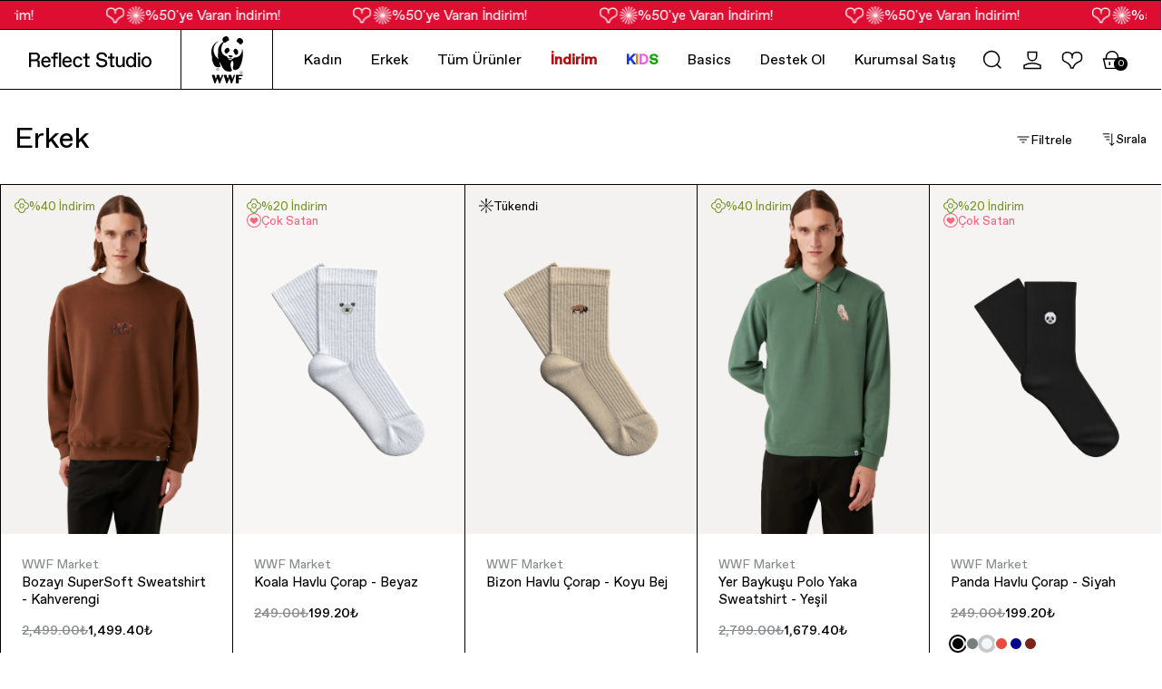

--- FILE ---
content_type: text/css
request_url: https://wwfmarket.com/cdn/shop/t/151/assets/base.css?v=128345250553718760661769005211&enable_css_minification=1
body_size: 17053
content:
/** Shopify CDN: Minification failed

Line 875:0 Comments in CSS use "/* ... */" instead of "//"
Line 1677:2 Comments in CSS use "/* ... */" instead of "//"
Line 2455:0 Comments in CSS use "/* ... */" instead of "//"
Line 2690:0 Unexpected "<"
Line 7140:0 Unexpected "<"
Line 7155:0 Unexpected "="
Line 7509:1 Unexpected ">"

**/
/* Document

======================================================================= */

/**
 * 1. Correct the line height in all browsers.
 * 2. Prevent adjustments of font size after orientation changes in iOS.
 */

html {
  line-height: 1.15;
  /* 1 */
  -webkit-text-size-adjust: 100%;
  /* 2 */
  height: -webkit-fill-available;
}

/* Sections
   ========================================================================== */

/**
 * Remove the margin in all browsers.
 */

body {
  margin: 0;
  min-height: 100vh;
  /* mobile viewport bug fix */
  min-height: -webkit-fill-available;
}

/**
 * Render the `main` element consistently in IE.
 */

main {
  display: block;
}

/* Grouping content
   ========================================================================== */

/**
 * 1. Add the correct box sizing in Firefox.
 * 2. Show the overflow in Edge and IE.
 */

hr {
  box-sizing: content-box;
  /* 1 */
  height: 0;
  /* 1 */
  overflow: visible;
  /* 2 */
}

/**
 * 1. Correct the inheritance and scaling of font size in all browsers.
 * 2. Correct the odd `em` font sizing in all browsers.
 */

pre {
  font-family: monospace, monospace;
  /* 1 */
  font-size: 1em;
  /* 2 */
}

/* Text-level semantics
   ========================================================================== */

/**
 * Remove the gray background on active links in IE 10.
 */

a {
  background-color: transparent;
}

/**
 * 1. Remove the bottom border in Chrome 57-
 * 2. Add the correct text decoration in Chrome, Edge, IE, Opera, and Safari.
 */

abbr[title] {
  border-bottom: none;
  /* 1 */
  text-decoration: underline;
  /* 2 */
  text-decoration: underline dotted;
  /* 2 */
}

/**
 * Add the correct font weight in Chrome, Edge, and Safari.
 */

b,
strong {
  font-weight: bolder;
}

/**
 * 1. Correct the inheritance and scaling of font size in all browsers.
 * 2. Correct the odd `em` font sizing in all browsers.
 */

code,
kbd,
samp {
  font-family: monospace, monospace;
  /* 1 */
  font-size: 1em;
  /* 2 */
}

/**
 * Add the correct font size in all browsers.
 */

small {
  font-size: 80%;
}

/**
 * Prevent `sub` and `sup` elements from affecting the line height in
 * all browsers.
 */

sub,
sup {
  font-size: 75%;
  line-height: 0;
  position: relative;
  vertical-align: baseline;
}

sub {
  bottom: -0.25em;
}

sup {
  top: -0.5em;
}

/* Embedded content
   ========================================================================== */

/**
 * Remove the border on images inside links in IE 10.
 */

img {
  border-style: none;
  max-width: 100%;
  height: auto;
}

/* Forms
   ========================================================================== */

/**
 * 1. Change the font styles in all browsers.
 * 2. Remove the margin in Firefox and Safari.
 */

button,
input,
optgroup,
select,
textarea {
  font-family: inherit;
  /* 1 */
  font-size: 100%;
  /* 1 */
  line-height: 1.15;
  /* 1 */
  margin: 0;
  /* 2 */
}

/**
 * Show the overflow in IE.
 * 1. Show the overflow in Edge.
 */

button,
input {
  /* 1 */
  overflow: visible;
  color: black;
}

/**
 * Remove the inheritance of text transform in Edge, Firefox, and IE.
 * 1. Remove the inheritance of text transform in Firefox.
 */

button,
select {
  /* 1 */
  text-transform: none;
}

/**
 * Correct the inability to style clickable types in iOS and Safari.
 */

button,
[type="button"],
[type="reset"],
[type="submit"] {
  -webkit-appearance: button;
}

/**
 * Remove the inner border and padding in Firefox.
 */

button::-moz-focus-inner,
[type="button"]::-moz-focus-inner,
[type="reset"]::-moz-focus-inner,
[type="submit"]::-moz-focus-inner {
  border-style: none;
  padding: 0;
}

/**
 * Restore the focus styles unset by the previous rule.
 */

button:-moz-focusring,
[type="button"]:-moz-focusring,
[type="reset"]:-moz-focusring,
[type="submit"]:-moz-focusring {
  outline: 1px dotted ButtonText;
}

/**
 * Correct the padding in Firefox.
 */

fieldset {
  padding: 0.35em 0.75em 0.625em;
}

/**
 * 1. Correct the text wrapping in Edge and IE.
 * 2. Correct the color inheritance from `fieldset` elements in IE.
 * 3. Remove the padding so developers are not caught out when they zero out
 *    `fieldset` elements in all browsers.
 */

legend {
  box-sizing: border-box;
  /* 1 */
  color: inherit;
  /* 2 */
  display: table;
  /* 1 */
  max-width: 100%;
  /* 1 */
  padding: 0;
  /* 3 */
  white-space: normal;
  /* 1 */
}

/**
 * Add the correct vertical alignment in Chrome, Firefox, and Opera.
 */

progress {
  vertical-align: baseline;
}

/**
 * Remove the default vertical scrollbar in IE 10+.
 */

textarea {
  overflow: auto;
}

/**
 * 1. Add the correct box sizing in IE 10.
 * 2. Remove the padding in IE 10.
 */

[type="checkbox"],
[type="radio"] {
  box-sizing: border-box;
  /* 1 */
  padding: 0;
  /* 2 */
}

/**
 * Correct the cursor style of increment and decrement buttons in Chrome.
 */

[type="number"]::-webkit-inner-spin-button,
[type="number"]::-webkit-outer-spin-button {
  height: auto;
}

/**
 * 1. Correct the odd appearance in Chrome and Safari.
 * 2. Correct the outline style in Safari.
 */

[type="search"] {
  -webkit-appearance: textfield;
  /* 1 */
  outline-offset: -2px;
  /* 2 */
}

/**
 * Remove the inner padding in Chrome and Safari on macOS.
 */

[type="search"]::-webkit-search-decoration {
  -webkit-appearance: none;
}

/**
 * 1. Correct the inability to style clickable types in iOS and Safari.
 * 2. Change font properties to `inherit` in Safari.
 */

::-webkit-file-upload-button {
  -webkit-appearance: button;
  /* 1 */
  font: inherit;
  /* 2 */
}

/* Interactive
   ========================================================================== */

/*
 * Add the correct display in Edge, IE 10+, and Firefox.
 */

details {
  display: block;
}

details[open]>summary:after {
  content: '';
  display: none !important;
}

details summary::-webkit-details-marker {
  display: none;
}

/*
 * Add the correct display in all browsers.
 */

summary {
  display: list-item;
}

/* Misc
   ========================================================================== */

/**
 * Add the correct display in IE 10+.
 */

template {
  display: none;
}

/**
 * Add the correct display in IE 10.
 */

[hidden],
.hidden {
  display: none;
}

/* -------------------------------------------------------------------------- */
/*                                VISUAL HIDDEN                               */
/* -------------------------------------------------------------------------- */

.visually-hidden {
  position: absolute !important;
  overflow: hidden;
  width: 1px;
  height: 1px;
  margin: -1px;
  padding: 0;
  border: 0;
  clip: rect(0 0 0 0);
  word-wrap: normal !important;
}

.visually-hidden--inline {
  margin: 0;
  height: 1em;
}

* {
  box-sizing: border-box
}

html {
  box-sizing: border-box;
  font-size: calc(var(--font-body-scale) * 62.5%);
  height: 100%;
  overflow-x: hidden;
}

body {
  min-height: 100%;
  margin: 0;
  font-size: var(--font-sm-size);
  line-height: var(--font-sm-line-height);
  font-family: var(--font-body-family);
  font-weight: 400;
  overflow-x: hidden;
}

body.js-show-ajax-cart {
  position: fixed;
  width: 100%;
}

html.overflow-hidden,
body.overflow-hidden {
  overflow: hidden;
  height: 100%;
  position: relative;
  touch-action: none;
}

@media screen and (min-width: 750px) {
  body {
    font-size: var(--font-xs-size);
    line-height: var(--font-xs-line-height);
  }
}

div:empty {
  display: none;
}

/* -------------------------------------------------------------------------- */
/*                                HEADING SIZES                               */
/* -------------------------------------------------------------------------- */
h1,
h2,
h3,
h4,
h5,
h6 {
  margin: 0;
  font-weight: 400;
}

h1,
.text-h1 {
  font-size: var(--font-h1-size);
  line-height: var(--font-h1-line-height);
}

h2,
.text-h2 {
  font-size: var(--font-h2-size);
  line-height: var(--font-h2-line-height);
}

h3,
.text-h3 {
  font-size: var(--font-h3-size);
  line-height: var(--font-h3-line-height);
}

h4,
.text-h4 {
  font-size: var(--font-h4-size);
  line-height: var(--font-h4-line-height);
}

h5,
.text-h5 {
  font-size: var(--font-h5-size);
  line-height: var(--font-h5-line-height);
}

h6,
.text-h6 {
  font-size: var(--font-h6-size);
  line-height: var(--font-h6-line-height);
}

.text-xxs {
  font-size: var(--font-xxs-size);
  line-height: var(--font-xxs-line-height);
}

.text-xs {
  font-size: var(--font-xs-size);
  line-height: var(--font-xs-line-height);
}

.text-sm {
  font-size: var(--font-sm-size);
  line-height: var(--font-sm-line-height);
}

.text-md {
  font-size: var(--font-md-size);
  line-height: var(--font-md-line-height);
}

.text-lg {
  font-size: var(--font-lg-size);
  line-height: var(--font-lg-line-height);
}

/* -------------------------------------------------------------------------- */
/*                                   BUTTONS                                  */
/* -------------------------------------------------------------------------- */

.button {
  cursor: pointer;
  text-decoration: none;
  background: black;
  color: white;
  padding: 12px 24px;
  border-radius: 32px;
  white-space: nowrap;
  line-height: var(--font-sm-line-height);
  transition: all ease .2s;
  display: inline-flex;
  align-items: center;
  gap: .8rem;
  font-size: var(--font-sm-size);
  justify-content: center;
  border: 0;
  min-height: 44px;
  font-weight: normal;
}

.button svg {
  width: 16px;
  height: 16px;
}

.button:hover {
  opacity: .9;
}

.button--outline {
  background: transparent;
  border: 1px solid black;
  color: black;
}

.button--outline:hover {
  border-color: var(--color-bulue-button);
  color: var(--color-bulue-button);
}

.button--green {
  background: var(--color-green-unique);
  color: black;
}

.button--dark-green {
  background-color: var(--color-dark-green-unique) !important;
  color: white;
}

.button--full {
  width: 100%;
}

/* -------------------------------------------------------------------------- */
/*                                   LAYOUT                                   */
/* -------------------------------------------------------------------------- */

body.no-scroll {
  position: fixed;
  overflow: hidden;
  width: 100%;
}

.container {
  max-width: 1600px;
  margin: 0 auto;
  width: 100%;
  padding: 0 3.2rem;
}

.container--fluid {
  width: 100%;
}

@media screen and (max-width:1024px) {
  .container {
    padding: 0 1rem 0 0.6rem !important;
  }
}


/* -------------------------------------------------------------------------- */
/*                               ANIMATED CLASS                               */
/* -------------------------------------------------------------------------- */

.animated-placeholder {
  background-color: var(--color-cool-gray-light);
  position: relative;
}

.animated-placeholder:before {
  content: "";
  position: absolute;
  left: -80%;
  height: 100%;
  width: 80%;
  background-image: linear-gradient(to left, rgba(251, 251, 251, .05), rgba(251, 251, 251, .3), rgba(251, 251, 251, .6), rgba(251, 251, 251, .3), rgba(251, 251, 251, .05));
  background-image: -webkit-linear-gradient(to left, rgba(251, 251, 251, .05), rgba(251, 251, 251, .3), rgba(251, 251, 251, .6), rgba(251, 251, 251, .3), rgba(251, 251, 251, .05));
  animation: loading 1s infinite;
  z-index: 0;
  top: 0;
}

@keyframes loading {
  0% {
    left: -80%;
  }

  100% {
    left: 100%;
  }
}


/* -------------------------------------------------------------------------- */
/*                               SECTION HEADER                               */
/* -------------------------------------------------------------------------- */

.section-header {
  display: flex;
  justify-content: space-between;
  gap: 1.6rem;
  align-items: center;
  padding: 2.4rem 3.2rem;
}

.section-header__arrow {
  flex-shrink: 0;
}

.section-header__title {
  display: flex;
  gap: 1.6rem;
  align-items: center;
}

.section-header__title h2 {
  font-size: var(--font-h1-size);
  line-height: var(--font-h1-line-height);
}

.section-header__title svg {
  width: 3.2rem;
  height: 3.2rem;
}


.section-header__btn {
  align-items: center;
  gap: .8rem;
  padding: 1.1rem 2.4rem;
  white-space: nowrap;
  line-height: 1;
  transition: all ease .2s;
  border: 1px solid var(--color-black);
  border-radius: 4.4rem;
  font-size: var(--font-sm-size);
  line-height: var(--font-sm-line-height);
  color: var(--color-black);
  text-decoration: none;
}

.section-header__btn--desktop {
  display: flex;
}

.section-header__btn--mobile {
  display: none;
}

.section-header__btn svg {
  width: 1.6rem;
  height: 1.6rem;
}

@media(max-width:767px) {
  .section-header {
    padding: 2.4rem 1.2rem;
  }

  .section-header__title h2 {
    font-size: 3.2rem;
    line-height: 3.6rem;
  }

  .section-header__btn {
    justify-content: center;
    width: 4.4rem;
    height: 4.4rem;
    border-radius: 100%;
    padding: 0;
  }

  .section-header__btn svg {
    width: 2.4rem;
    height: 2.4rem;
  }

  .section-header__btn--desktop {
    display: none;
  }

  .section-header__btn--mobile {
    display: flex;
  }
}



/* -------------------------------------------------------------------------- */
/*                                    PRICE                                   */
/* -------------------------------------------------------------------------- */

.price__container {
  display: flex;
  gap: 1.2rem;
  font-size: var(--font-xs-size);
  font-weight: 500;
}

@media screen and (max-width:767px) {
  .price__container {
    font-size: var(--font-xxs-size);
  }
}

.price__sale {
  display: flex;
  column-gap: 1.2rem;
  flex-wrap: wrap;
}

.price-item--compare-price {
  color: var(--color-gray);
  text-decoration: line-through;
}

.price__basket-sale {
  /*background: var(--color-green-tint);
  color: var(--color-green-shade);
  display: inline-flex;
  font-weight: 500;
  margin-top: 8px;
  font-size: var(--font-xs-size);*/
  font-weight: 500;
  font-size: var(--font-xs-size);
  display: inline-block;
  border-radius: 1.5rem;
  --tw-bg-opacity: 1;
  padding-left: 32px;
  padding-right: 32px;
  padding-top: 6px;
  padding-bottom: 6px;
  text-align: center;
  line-height: var(--font-h6-line-height);
  color: var(--color-white);
  background-color: var(--color-dark-green-unique);
  text-transform: uppercase;
}

.price__basket-sale.drawer-cart {
  display: flex;
  overflow: hidden;
  position: relative;
}

.price__basket-sale .drawer-cart_text {
  position: relative;
  white-space: nowrap;
  will-change: transform;
  animation: marquee-drawer-cart-badge-slider 15s linear infinite;
}

@keyframes marquee-drawer-cart-badge-slider {
  from {
    transform: translateX(100%);
  }
  to {
    transform: translateX(-100%);
  }
}

@media screen and (max-width: 767px) {
  .price__basket-sale {
    padding-left: 16px;
    padding-right: 16px;
  }
}

/* -------------------------------------------------------------------------- */
/*                                  BORDERBOX                                 */
/* -------------------------------------------------------------------------- */
.borderbox {
  position: relative;
  overflow: hidden;
}

.borderbox:after {
  content: "";
  position: absolute;
  left: 0;
  top: 0;
  width: 100%;
  height: 100%;
  pointer-events: none;
  box-shadow: inset 0px 0px 0px 1px black;
}

/* -------------------------------------------------------------------------- */
/*                                  HEADER                                 */
/* -------------------------------------------------------------------------- */

:root {
  --header-height: 0px; /* JS bunu sayfada güncelleyecek */
}

.header-spacer {
  height: var(--header-height);
  width: 100%;
  display: block !important;
}

.header {
  width: 100%;
  background: white;
  /* transition: all ease .3s; 
  min-height: 90px;*/
  display: flex;
  align-items: center;
}

.header--sticky {
//position: sticky;
  position: fixed;
  top: 0;
  left: 0;
  width: 100%;
  z-index: 9999;
  background: white;
  border-bottom: 1px solid var(--color-black);
  height: 66px;
}

/*.template-index .header--sticky{
  position: fixed;
  background-color: white !important;
  border-bottom: 1px solid var(--color-black);
}*/

.header--sticky.header--scrolled{
  position: fixed;
}


@media screen and (min-width:1024px) {
  .header--sticky:has(.header__nav ul li:hover) {
    background-color: white;
  }

  /*.template-index .header--sticky:has(.header__nav ul li:hover) .header__logo--light {
    display: none;
  }*/

  .template-index .header--sticky:has(.header__nav ul li:hover) .header__logo--dark {
    display: block;
  }

  .header--sticky:has(.header__nav ul li:hover) .header__language,
  .header--sticky:has(.header__nav ul li:hover) .header__language button,
  .header--sticky:has(.header__nav ul li:hover) .header__nav>ul>li>a {
    color: var(--color-black);
  }

  .header--sticky:has(.header__nav ul li:hover) .header-search-mini {
    border-color: var(--color-cool-gray-light);
    color: var(--color-cool-gray-light);
  }

  .header--sticky:has(.header__nav ul li:hover) .header-search-mini::placeholder {
    color: var(--color-cool-gray-light);
  }

  .header--sticky:has(.header__nav ul li:hover) .header__search-btn {
    color: var(--color-gray);
  }


  .header--sticky:has(.header__nav ul li:hover) .header__icons a,
  .header--sticky:has(.header__nav ul li:hover) .header__icons button {
    color: var(--color-black) !important;
  }

}

@media screen and (max-width:767px) {
  .header {
    min-height: 70px;
  }
}



.header--scrolled {
  background-color: white !important;
  border-bottom: 1px solid var(--color-black);
  border-top: 1px solid var(--color-black);
}

.header--scrolled.header--sticky {
  top: 0 !important;
}

.header__inner {
  display: flex;
  align-items: center;
  justify-content: space-between;
  padding: 0 3.2rem;
}

/*@media (min-width: 1201px) and (max-width: 1450px) {
  .header__inner{
    justify-content: flex-end;
  }
}*/

.header__logo {
  display: flex;
  align-items: center;
  gap: 1.6rem;
}

.header__logo>a {
  font-size: var(--font-h3-size);
  line-height: var(--font-h3-line-height);
  text-decoration: none;
}

.header__logo a {
  color: var(--color-white);
}

.header--scrolled .header__logo a,
.header:not(.header--sticky) .header__logo a {
  color: var(--color-black);
}

.header__language .header__language-content {
  color: var(--color-white);
  cursor: pointer;
}

body:not(.template-index) .header--sticky .header__language .header__language-content,
.header--scrolled .header__language .header__language-content {
  color: var(--color-black);
}


.header__language-content {
  padding: 1.2rem;
  display: inline-flex;
  align-items: center;
  gap: .8rem;
  position: relative;
  background-color: transparent;
  border: 0;
  cursor: pointer;
  border-radius: .8rem;
}

.header__language-content span {
  font-size: var(--font-xs-size);
  line-height: var(--font-xs-line-height);
  text-transform: uppercase;
}

.header__language-content svg {
  width: 1.6rem;
  height: 1.6rem;
}

.header__language:hover .header__language-content {
  background-color: var(--color-white);
  color: var(--color-black);

}

.header__language-list-iso-code {
  display: none;
  position: absolute;
  border-radius: 8px;
  overflow: hidden;
  padding-top: 4px;
  z-index: 999;
}

.header__language-list {
  border: 1px solid var(--color-black);
  border-radius: 8px;
  overflow: hidden;
  display: block !important;
}

.header__language-li {
  width: 100%;
}

.header__language-item {
  width: 100%;
  padding: 1.2rem 1.6rem;
  background-color: var(--color-white);
  display: flex;
  align-items: center;
  justify-content: space-between;
  color: var(--color-black) !important;

}

.header__language-item span {
  display: flex;
  align-items: center;
  gap: 8px;
}

.header__language-item:hover {
  background-color: var(--color-cool-gray-lighter);
}

.header__language-item--active {
  pointer-events: none;
  background-color: var(--color-background);
  cursor: default;
  display: flex !important;
  align-items: center;
  justify-content: space-between;
  gap: 8px;
}

.header__language-item--active .header__language-check svg {
  width: 1.6rem;
  height: 1.6rem;
}

.header__language:hover .header__language-list-iso-code {
  display: block;
}


.header__logo img {
  /*max-width: 178px;*/
  max-width: 200px;
  display: flex;
  align-items: center;
  object-fit: scale-down;
  /*object-position: center;
  object-fit: scale-down;*/
}
/*.template-index .header:not(.header--sticky) .header__logo--light,
.template-index .header.header--sticky .header__logo--dark,
.template-index .header.header--scrolled .header__logo--light {
  display: none;
}*/

.header__logo-rs-wwf-logo{
  display: flex;
  flex-direction: row;
  align-items: center;
  position: relative;
  height: 66px;
  padding: 0;
  margin: 0;
}

.header__logo-rs-logo{
  height: inherit;
  display: flex;
  align-items: center;
  padding-right: 3.2rem;
  border-right-width: 1px;
  border-right-color: black;
  border-right-style: solid;
}

.header__logo-wwf-logo{
  position: relative;
  height: inherit;
  display: flex;
  align-items: center;
  top: 0;
  left: 0;
  padding: 0 3.2rem;
  border-right-width: 1px;
  border-right-color: black;
  border-right-style: solid;
}

.header__logo-rs-wwf-logo a{
  line-height: 0;
}

@media (max-width: 767px) {
  .mobile-header__logo .header__logo-rs-logo{
    padding-right: 1.6rem;
    height: 70px;
  }
  .mobile-header__logo .header__logo-wwf-logo{
    padding: 0 1.6rem;
    height: 70px;
  }
  .mobile-navigation__logo-lang .header__logo-rs-wwf-logo{
    margin: -1.2rem 1.2rem;
    height: 70px;
  }
  .mobile-navigation__logo-lang .header__logo-rs-logo{
    padding-right: 1.6rem;
  }
  .mobile-navigation__logo-lang .header__logo-wwf-logo{
    padding: 0 1.6rem;
  }
  .mobile-navigation__header .header__logo-rs-wwf-logo a{
    padding: 0;
  }
}

/*.header__logo-wwf-logo::before{
  content: "";
  position: absolute;
  left: 80%;
  transform: translateX(-50%);
  height: -webkit-fill-available;
  width: 1px;
  background-color: black;
  top: 0;
}*/


.template-index .header.header--scrolled .header__logo--dark {
  display: block;
}


.header__nav-list {
  display: flex;
  align-items: center;
  gap: 6.4rem;
}

@media(max-width:1490px) {
  .header__nav-list {
    gap: 2.4rem;
  }
}

.header__nav>ul>li {
  /*padding: 3.4rem 1.6rem;*/
  padding: 2.1rem 1.6rem;
  display: inline-flex;
  align-items: center;
  transition: all ease .3s;
  background-position: center -30px;
}

/* .header__nav>ul>li:first-child {
  padding-left: 0;
} */

.header__nav>ul>li:last-child {
  padding-right: 0;
  background-position: 20px 0 !important;
}

.header__nav>ul>li:hover {
  background: url('[data-uri]') no-repeat top center;

}

.header__nav>ul>li:hover .header__dropdown {
  pointer-events: all;
  opacity: 1;
  visibility: visible;
  transform: translateY(0)
}

.header__nav>ul>li>a {
  font-size: var(--font-md-size);
  line-height: var(--font-md-line-height);
  color: var(--color-black);
  text-decoration: none;
  height: 100%;
  display: inline-block;
  white-space: nowrap;
}

/*.template-index .header--sticky .header__nav>ul>li>a,
.template-index .header--sticky .header__icons a,
.template-index .header--sticky .header__icons button {
  color: var(--color-white);
}*/

.header--scrolled .header__nav>ul>li>a,
.header--scrolled .header__icons a,
.header--scrolled .header__icons button {
  color: var(--color-black) !important;
}

.header ul:not(.predictive-search__results-list) {
  list-style: none;
  margin: 0;
  padding: 0;
  display: flex;
  align-items: flex-start;
}


.header ul a {
  text-decoration: none;
  color: var(--color-black);
}


.header__nav-list svg {
  display: block;
}

.header__icons ul:not(.predictive-search__results-list) {
  gap: .4rem;
}

.header__icons li:not(.predictive-search__list-item) {
  display: inline-flex;
  align-items: center;
  justify-content: center;
  width: 4.4rem;
  height: 4.4rem;
  border-radius: 4.4rem;
  cursor: pointer;
}

.header__icons li a,
.header__icons li button{
  line-height: 10px;
}


/*.template-index .header--sticky .header__icons li:hover {
  background-color: var(--color-black);
}*/


.header--sticky.header--scrolled .header__icons li:hover,
.header--sticky .header__icons li:hover,
.header-search-icon:hover {
  background-color: var(--color-cool-gray-lighter);
}


.header__dropdown {
  position: absolute;
  background: white;
  opacity: 0;
  visibility: hidden;
  pointer-events: none;
  transition: all ease .2s;
  transform: translateY(5px);
}

.header__dropdown--full {
  width: 100%;
  /*top: 91px;*/
  top: 65px;
  left: 0;
  border-top: 1px solid black;
}

.header__dropdown:empty {
  display: none;
}

.header__dropdown--full::after {
  content: '';
  position: absolute;
  top: 0;
  left: 0;
  width: 100vw;
  height: 100vh;
  background-color: rgba(0, 0, 0, .8);
  pointer-events: none;
}


.header__dropdown-container {
  background-color: #FFFFFF;
  border-bottom: 1px solid black;
  position: relative;
  z-index: 999;
  background-color: #FFFFFF;
}

.header__dropdown-inner {
  display: flex;
  width: 100%;
  min-height: 360px;
  gap: 3.2rem;
  align-items: stretch;
  background-color: #FFFFFF;
  position: relative;
  z-index: 99;
  margin: 0 auto;
  width: 100%;
  padding: 0 3.2rem;
}



.header__dropdown-banners {
  display: flex;
  width: 100%;
  overflow-x: auto;
  flex-direction: row-reverse;
}

.header__dropdown-banners::-webkit-scrollbar {
  display: none;
}

.header__dropdown-banner {
  width: 100%;
  position: relative;
  display: inline-flex;
  padding-right: 1px;
  max-width: 350px;
  aspect-ratio: auto 1000 / 1250;
  flex-shrink: 0;
}

.no-header-content .header__dropdown-banner{
  max-width: none;
  aspect-ratio: unset;
  flex-shrink: unset;
}

.no-header-content .scroll-blur{
  display: none !important;
}

.header__dropdown-banner:last-child {
  padding-right: 0;
}

.header__dropdown-banner:after {
  content: "";
  position: absolute;
  left: 0;
  bottom: 0;
  width: 100%;
  height: 50%;
  background: linear-gradient(180deg, rgba(0, 0, 0, 0) 0%, rgba(0, 0, 0, 0.5) 100%);
  pointer-events: none;
}

.header__dropdown-banner a {
  color: white;
  display: inline-flex;
  min-height: 400px;
  position: relative;
  height: 100%;
  width: 100%;
}

.header__dropdown-banner div {
  position: absolute;
  bottom: 1.6rem;
  left: 1.6rem;
  display: flex;
  align-items: center;
  font-size: var(--font-sm-size);
  gap: 1.2rem;
  color: white;
  z-index: 2;
}

.header__dropdown-banner img {
  display: block;
  object-fit: cover;
  position: absolute;
  width: 100%;
  height: 100%;
}

.header__dropdown-banner div svg {
  width: 16px;
  height: 16px;
}

.header__dropdown-content {
  min-width: 300px;
  display: flex;
  gap: 6.4rem;
  flex-direction: row;
  flex-shrink: 0;
  padding-left: 3.2rem;
  padding-right: 3.2rem;
}

@media(max-width:1400px) {
  .header__dropdown-content {
    gap: 3.2rem;
  }
}

.header__dropdown-content:empty {
  display: none;
}

.header__dropdown-menu {
  max-width: 160px;
  padding: 3.2rem 0;
}

.header__dropdown-menu h6 {
  font-size: var(--font-xs-size);
  margin-bottom: 1.6rem;
  font-weight: 500;
}

.header__dropdown-menu ul {
  flex-direction: column;
  gap: 0;
  justify-content: flex-start;
  align-items: flex-start;
  gap: .8rem !important;
}

body:not(.template-index) .header__logo--dark {
  display: block;
}

body:not(.template-index) .header__logo--light {
  display: none;
}

body:not(.template-index) .header {
  border-bottom: 1px solid black;
}

.header__dropdown-text {
  width: 300px;
  padding: 3.2rem 0;
}

.header__dropdown-text+.header__dropdown-menu {
  border-left: 1px solid black;
  padding-left: 3.2rem;
  width: calc(120px + 3.2rem);
}

.header__dropdown-text>div {
  display: flex;
  align-items: center;
  gap: 1.2rem;
}

.header__dropdown-text h3 {
  font-weight: 400;
}

.header__dropdown-text p {
  margin-top: 1.2rem;
  color: var(--color-gray);
}

.header__dropdown-submenus {
  width: 300px;
  flex-shrink: 0;
  border-right: 1px solid black;
  padding: 3.2rem 0 3.2rem 3.2rem;
}

.header__dropdown-submenus ul {
  flex-direction: column;
  gap: 1.6rem;
  justify-content: flex-start;
  align-items: flex-start;
}

.header__dropdown-submenus ul li {
  width: 100%;
}

.header__dropdown-submenus ul li a {
  display: inline-flex;
  flex-direction: row;
  gap: 1.2rem;
  align-items: center;
  position: relative;
  width: 100%;
}

.header__dropdown-submenus ul li a img {
  min-width: 32px;
  object-fit: cover;
}

.header__dropdown-submenus ul li.active a:after {
  content: "";
  position: absolute;
  right: 0;
  width: 0;
  height: 0;
  border-top: 8px solid transparent;
  border-bottom: 8px solid transparent;
  border-right: 8px solid black
}

.header__dropdown-groups {
  width: 100%;
}

.header__dropdown-group {
  display: none;
  gap: 3.2rem;
  width: 100%;
  height: 100%;
}

.header__dropdown-group.active {
  display: flex;
}

.header__dropdown-group .header__dropdown-menus {
  display: flex;
  flex-shrink: 0;
  gap: 6.4rem;
}

.js-ajax-cart-open button,
.js-ajax-cart-open {
  background-color: transparent;
  border: 0;
  padding: 0;
  cursor: pointer;
  display: inline-block;
  position: relative;
  line-height: 0;
}

.js-go-cart-counter{
  position: absolute;
  width: 15px;
  height: 15px;
  background: #000;
  color: #fff;
  font-size: 10px;
  display: flex;
  align-items: center;
  justify-content: center;
  border-radius: 100%;
  bottom: 10px;
  right: 5px;
}

@media(max-width:1200px) {
  .js-go-cart-counter{
    bottom: 0px;
    right: -2px;
  }
}

.header__search {
  background: transparent;
}

.header__search form {
  position: relative;
  display: flex;
}


.header__nav {
  display: flex;
  align-items: center;
  gap: 3.2rem;
}

.header-search-icon button{
  text-decoration: none;
  display: inline-flex;
  padding: 1rem;
  background-color: transparent;
  border: 0;
  cursor: pointer;
}

.header-search-mini {
  height: 44px;
  border: 1px solid white;
  border-radius: 32px;
  background-color: transparent !important;
  color: white;
  width: 200px;
  line-height: 1;
  padding: 0px 16px 0 48px;
  cursor: pointer;
}

.header-search-mini:focus {
  cursor: text;
  outline: none;
}



.header-search-mini::placeholder {
  color: white;
}

.header__search-btn {
  background-color: transparent;
  border: 0;
  color: white;
  position: absolute;
  left: 16px;
  padding: 0;
  top: 12px;
}

.header__search-btn svg {
  width: 20px;
  height: 20px;
}

.search-form-container {
  position: absolute;
  height: 4.4rem;
  width: 100%;
  //pointer-events: none;
  display: none;

}

.search-form-container.active {
  display: block;
}


.search-form-container__content {
  max-width: 55%;
  margin-left: 25%;
}


.header-search-box {
  width: 100%;
  background-color: #F1F1F1;
  height: 4.4rem;
  border-radius: 4.4rem;
  padding: 0 12px;
}

.header-search-box__form {
  display: flex;
  align-items: center;
  justify-content: space-between;
  gap: .8rem;
  width: 100%;
  height: 4.4rem;
  position: relative;
}


.header-search-box__form span {
  width: 2rem;
  height: 2rem;
  color: var(--color-gray);
  display: flex;
  align-items: center;
  justify-content: center;
  flex-shrink: 0;
}

.header-search-box__form span svg {
  width: 1.6rem;
  height: 1.6rem;
}

.header-search-box__form input {
  width: 100%;
  background-color: transparent;
  border: 0;
  font-size: var(--font-xs-size);
  line-height: var(--font-xs-line-height);
  color: var(--color-black);
  pointer-events: all;
}

.header-search-box__form input::placeholder {
  color: var(--color-gray) !important;
}

.header-search-box__form input:focus {
  outline: none;
}

.header-search-box__form button {
  width: 3.2rem;
  height: 3.2rem;
  background-color: transparent;
  border: 0;
  color: var(--color-black);
  align-items: center;
  justify-content: center;
  flex-shrink: 0;
  display: flex;
  cursor: pointer;
  position: absolute;
  right: 0;
  left: auto;
  top: auto;
}

.header-search-box__form button svg {
  width: 1.7rem;
  height: 1.7rem;
}

.header-search-box__close {
  left: auto;
  right: 0;
  pointer-events: all;
}

.header-search-box:focus-within .header-search-box__form span {
  color: var(--color-bulue-button);
}

.header-search-box__form input {
  padding-left: 0;
}

.header-search-box__submit {
  position: absolute;
  right: 0;
  width: 0 !important;
  height: 0;
  opacity: 0;
}

/* Document

======================================================================= */

/**
 * 1. Correct the line height in all browsers.
 * 2. Prevent adjustments of font size after orientation changes in iOS.
 */

html {
  line-height: 1.15;
  /* 1 */
  -webkit-text-size-adjust: 100%;
  /* 2 */
}

/* Sections
   ========================================================================== */

/**
 * Remove the margin in all browsers.
 */

body {
  margin: 0;
}

/**
 * Render the `main` element consistently in IE.
 */

main {
  display: block;
}

/* Grouping content
   ========================================================================== */

/**
 * 1. Add the correct box sizing in Firefox.
 * 2. Show the overflow in Edge and IE.
 */

hr {
  box-sizing: content-box;
  /* 1 */
  height: 0;
  /* 1 */
  overflow: visible;
  /* 2 */
}

/**
 * 1. Correct the inheritance and scaling of font size in all browsers.
 * 2. Correct the odd `em` font sizing in all browsers.
 */

pre {
  font-family: monospace, monospace;
  /* 1 */
  font-size: 1em;
  /* 2 */
}

/* Text-level semantics
   ========================================================================== */

/**
 * Remove the gray background on active links in IE 10.
 */

a {
  background-color: transparent;
}

/**
 * 1. Remove the bottom border in Chrome 57-
 * 2. Add the correct text decoration in Chrome, Edge, IE, Opera, and Safari.
 */

abbr[title] {
  border-bottom: none;
  /* 1 */
  text-decoration: underline;
  /* 2 */
  text-decoration: underline dotted;
  /* 2 */
}

/**
 * Add the correct font weight in Chrome, Edge, and Safari.
 */

b,
strong {
  font-weight: bolder;
}

/**
 * 1. Correct the inheritance and scaling of font size in all browsers.
 * 2. Correct the odd `em` font sizing in all browsers.
 */

code,
kbd,
samp {
  font-family: monospace, monospace;
  /* 1 */
  font-size: 1em;
  /* 2 */
}

/**
 * Add the correct font size in all browsers.
 */

small {
  font-size: 80%;
}

/**
 * Prevent `sub` and `sup` elements from affecting the line height in
 * all browsers.
 */

sub,
sup {
  font-size: 75%;
  line-height: 0;
  position: relative;
  vertical-align: baseline;
}

sub {
  bottom: -0.25em;
}

sup {
  top: -0.5em;
}

/* Embedded content
   ========================================================================== */

/**
 * Remove the border on images inside links in IE 10.
 */

img {
  border-style: none;
  max-width: 100%;
  height: auto;
}

/* Forms
   ========================================================================== */

/**
 * 1. Change the font styles in all browsers.
 * 2. Remove the margin in Firefox and Safari.
 */

button,
input,
optgroup,
select,
textarea {
  font-family: inherit;
  /* 1 */
  font-size: 100%;
  /* 1 */
  line-height: 1.15;
  /* 1 */
  margin: 0;
  /* 2 */
}

/**
 * Show the overflow in IE.
 * 1. Show the overflow in Edge.
 */

button,
input {
  /* 1 */
  overflow: visible;
  color: black;
}

/**
 * Remove the inheritance of text transform in Edge, Firefox, and IE.
 * 1. Remove the inheritance of text transform in Firefox.
 */

button,
select {
  /* 1 */
  text-transform: none;
}

/**
 * Correct the inability to style clickable types in iOS and Safari.
 */

button,
[type="button"],
[type="reset"],
[type="submit"] {
  -webkit-appearance: button;
}

/**
 * Remove the inner border and padding in Firefox.
 */

button::-moz-focus-inner,
[type="button"]::-moz-focus-inner,
[type="reset"]::-moz-focus-inner,
[type="submit"]::-moz-focus-inner {
  border-style: none;
  padding: 0;
}

/**
 * Restore the focus styles unset by the previous rule.
 */

button:-moz-focusring,
[type="button"]:-moz-focusring,
[type="reset"]:-moz-focusring,
[type="submit"]:-moz-focusring {
  outline: 1px dotted ButtonText;
}

/**
 * Correct the padding in Firefox.
 */

fieldset {
  padding: 0.35em 0.75em 0.625em;
}

/**
 * 1. Correct the text wrapping in Edge and IE.
 * 2. Correct the color inheritance from `fieldset` elements in IE.
 * 3. Remove the padding so developers are not caught out when they zero out
 *    `fieldset` elements in all browsers.
 */

legend {
  box-sizing: border-box;
  /* 1 */
  color: inherit;
  /* 2 */
  display: table;
  /* 1 */
  max-width: 100%;
  /* 1 */
  padding: 0;
  /* 3 */
  white-space: normal;
  /* 1 */
}

/**
 * Add the correct vertical alignment in Chrome, Firefox, and Opera.
 */

progress {
  vertical-align: baseline;
}

/**
 * Remove the default vertical scrollbar in IE 10+.
 */

textarea {
  overflow: auto;
}

/**
 * 1. Add the correct box sizing in IE 10.
 * 2. Remove the padding in IE 10.
 */

[type="checkbox"],
[type="radio"] {
  box-sizing: border-box;
  /* 1 */
  padding: 0;
  /* 2 */
}

/**
 * Correct the cursor style of increment and decrement buttons in Chrome.
 */

[type="number"]::-webkit-inner-spin-button,
[type="number"]::-webkit-outer-spin-button {
  height: auto;
}

/**
 * 1. Correct the odd appearance in Chrome and Safari.
 * 2. Correct the outline style in Safari.
 */

[type="search"] {
  -webkit-appearance: textfield;
  /* 1 */
  outline-offset: -2px;
  /* 2 */
}

/**
 * Remove the inner padding in Chrome and Safari on macOS.
 */

[type="search"]::-webkit-search-decoration {
  -webkit-appearance: none;
}

/**
 * 1. Correct the inability to style clickable types in iOS and Safari.
 * 2. Change font properties to `inherit` in Safari.
 */

::-webkit-file-upload-button {
  -webkit-appearance: button;
  /* 1 */
  font: inherit;
  /* 2 */
}

/* Interactive
   ========================================================================== */

/*
 * Add the correct display in Edge, IE 10+, and Firefox.
 */

details {
  display: block;
}

details[open]>summary:after {
  content: '';
  display: none !important;
}

details summary::-webkit-details-marker {
  display: none;
}

/*
 * Add the correct display in all browsers.
 */

summary {
  display: list-item;
}

/* Misc
   ========================================================================== */

/**
 * Add the correct display in IE 10+.
 */

template {
  display: none;
}

/**
 * Add the correct display in IE 10.
 */

[hidden],
.hidden {
  display: none;
}

/* -------------------------------------------------------------------------- */
/*                                VISUAL HIDDEN                               */
/* -------------------------------------------------------------------------- */

.visually-hidden {
  position: absolute !important;
  overflow: hidden;
  width: 1px;
  height: 1px;
  margin: -1px;
  padding: 0;
  border: 0;
  clip: rect(0 0 0 0);
  word-wrap: normal !important;
}

.visually-hidden--inline {
  margin: 0;
  height: 1em;
}

* {
  box-sizing: border-box
}

html {
  box-sizing: border-box;
  font-size: calc(var(--font-body-scale) * 62.5%);
  height: 100%;
  overflow-x: hidden;
}

body {
  min-height: 100%;
  margin: 0;
  font-size: var(--font-sm-size);
  line-height: var(--font-sm-line-height);
  font-family: var(--font-body-family);
  font-weight: 400;
  overflow-x: hidden;
}

body.js-show-ajax-cart {
  /* position: absolute;
  width: 100%;
  height: 100%;
  overflow: hidden; */
}

html.overflow-hidden,
body.overflow-hidden {
  overflow: hidden;
  height: 100%;
  position: relative;
  touch-action: none;
}

@media screen and (min-width: 750px) {
  body {
    font-size: var(--font-xs-size);
    line-height: var(--font-xs-line-height);
  }
}

div:empty {
  display: none;
}

/* -------------------------------------------------------------------------- */
/*                                HEADING SIZES                               */
/* -------------------------------------------------------------------------- */
h1,
h2,
h3,
h4,
h5,
h6 {
  margin: 0;
  font-weight: 400;
}

h1,
.text-h1 {
  font-size: var(--font-h1-size);
  line-height: var(--font-h1-line-height);
}

h2,
.text-h2 {
  font-size: var(--font-h2-size);
  line-height: var(--font-h2-line-height);
}

h3,
.text-h3 {
  font-size: var(--font-h3-size);
  line-height: var(--font-h3-line-height);
}

h4,
.text-h4 {
  font-size: var(--font-h4-size);
  line-height: var(--font-h4-line-height);
}

h5,
.text-h5 {
  font-size: var(--font-h5-size);
  line-height: var(--font-h5-line-height);
}

h6,
.text-h6 {
  font-size: var(--font-h6-size);
  line-height: var(--font-h6-line-height);
}

.text-xxs {
  font-size: var(--font-xxs-size);
  line-height: var(--font-xxs-line-height);
}

.text-xs {
  font-size: var(--font-xs-size);
  line-height: var(--font-xs-line-height);
}

.text-sm {
  font-size: var(--font-sm-size);
  line-height: var(--font-sm-line-height);
}

.text-md {
  font-size: var(--font-md-size);
  line-height: var(--font-md-line-height);
}

.text-lg {
  font-size: var(--font-lg-size);
  line-height: var(--font-lg-line-height);
}

/* -------------------------------------------------------------------------- */
/*                                   BUTTONS                                  */
/* -------------------------------------------------------------------------- */

.button {
  cursor: pointer;
  text-decoration: none;
  background: black;
  color: white;
  padding: 12px 24px;
  border-radius: 32px;
  white-space: nowrap;
  line-height: var(--font-sm-line-height);
  transition: all ease .2s;
  display: inline-flex;
  align-items: center;
  gap: .8rem;
  font-size: var(--font-sm-size);
  justify-content: center;
  border: 0;
  min-height: 44px;
}

.button svg {
  width: 16px;
  height: 16px;
}

.button:hover {
  opacity: .9;
}

.button--outline {
  background: transparent;
  border: 1px solid black;
  color: black;
}

.button--outline:hover {
  border-color: var(--color-bulue-button);
  color: var(--color-bulue-button);
}

.button--green {
  background: var(--color-green-unique);
  color: black;
}

.button--dark-green {
  background-color: var(--color-dark-green-unique) !important;
  color: white;
}

.button--full {
  width: 100%;
}

/* -------------------------------------------------------------------------- */
/*                                   LAYOUT                                   */
/* -------------------------------------------------------------------------- */

body.no-scroll {
  position: fixed;
  overflow: hidden;
  width: 100%;
}

.container {
  max-width: 1600px;
  margin: 0 auto;
  width: 100%;
  padding: 0 3.2rem;
}

.container--fluid {
  width: 100%;
}

@media screen and (max-width:1024px) {
  .container {
    padding: 0 1.2rem !important;
  }
}


/* -------------------------------------------------------------------------- */
/*                               ANIMATED CLASS                               */
/* -------------------------------------------------------------------------- */

.animated-placeholder {
  background-color: var(--color-cool-gray-light);
  position: relative;
}

.animated-placeholder:before {
  content: "";
  position: absolute;
  left: -80%;
  height: 100%;
  width: 80%;
  background-image: linear-gradient(to left, rgba(251, 251, 251, .05), rgba(251, 251, 251, .3), rgba(251, 251, 251, .6), rgba(251, 251, 251, .3), rgba(251, 251, 251, .05));
  background-image: -webkit-linear-gradient(to left, rgba(251, 251, 251, .05), rgba(251, 251, 251, .3), rgba(251, 251, 251, .6), rgba(251, 251, 251, .3), rgba(251, 251, 251, .05));
  animation: loading 1s infinite;
  z-index: 0;
  top: 0;
}

@keyframes loading {
  0% {
    left: -80%;
  }

  100% {
    left: 100%;
  }
}


/* -------------------------------------------------------------------------- */
/*                                  HEADER                                 */
/* -------------------------------------------------------------------------- */

:root {
  --header-height: 0px; /* JS bunu sayfada güncelleyecek */
}

.header-spacer {
  height: var(--header-height);
  width: 100%;
  display: block !important;
}

.header {
  width: 100%;
  background: white;
  /* transition: all ease .3s;
  min-height: 90px;*/
  display: flex;
  align-items: center;
}

.header--sticky {
//position: sticky;
  position: fixed;
  top: 0;
  left: 0;
  width: 100%;
  z-index: 999;
  background: white;
  height: 66px;
}

/*.template-index .header--sticky{
  position: fixed;
  background: transparent;
  background-color: white !important;
  border-bottom: 1px solid var(--color-black);
}*/

.template-collection .header--sticky.header--scrolled{
  position: fixed;
}


@media screen and (min-width:1024px) {
  .header--sticky:has(.header__nav ul li:hover) {
    background-color: white;
  }

  .template-index .header--sticky:has(.header__nav ul li:hover) .header__logo--light {
    display: none;
  }

  .template-index .header--sticky:has(.header__nav ul li:hover) .header__logo--dark {
    display: block;
  }

  .header--sticky:has(.header__nav ul li:hover) .header__language,
  .header--sticky:has(.header__nav ul li:hover) .header__language button,
  .header--sticky:has(.header__nav ul li:hover) .header__nav>ul>li>a {
    color: var(--color-black);
  }

  .header--sticky:has(.header__nav ul li:hover) .header-search-mini {
    border-color: var(--color-cool-gray-light);
    color: var(--color-cool-gray-light);
  }

  .header--sticky:has(.header__nav ul li:hover) .header-search-mini::placeholder {
    color: var(--color-cool-gray-light);
  }

  .header--sticky:has(.header__nav ul li:hover) .header__search-btn {
    color: var(--color-gray);
  }


  .header--sticky:has(.header__nav ul li:hover) .header__icons a,
  .header--sticky:has(.header__nav ul li:hover) .header__icons button {
    color: var(--color-black) !important;
  }

}

@media screen and (max-width:767px) {
  .header {
    min-height: 70px;
  }
}



.header--scrolled {
  background-color: white !important;
  border-bottom: 1px solid var(--color-black);
  border-top: 1px solid var(--color-black);
}

.header--scrolled .mobile-header__search{
  margin-top: -1px;
  height: 68px;
}

.header--scrolled.header--sticky {
  top: 0 !important;
}

.header__inner {
  display: flex;
  align-items: center;
  justify-content: space-between;
  padding: 0 3.2rem;
}

/*@media (min-width: 1201px) and (max-width: 1450px) {
  .header__inner{
    justify-content: flex-end;
  }
}*/

.header__logo {
  display: flex;
  align-items: center;
  gap: 1.6rem;
}

.header__logo>a {
  font-size: var(--font-h3-size);
  line-height: var(--font-h3-line-height);
  text-decoration: none;
}

/*.template-index .header__logo a {
  color: var(--color-white);
}*/

.header--scrolled .header__logo a,
.header:not(.header--sticky) .header__logo a {
  color: var(--color-black);
}

.header__language .header__language-content {
  color: var(--color-white);
  cursor: pointer;
}

body:not(.template-index) .header--sticky .header__language .header__language-content,
.header--scrolled .header__language .header__language-content {
  color: var(--color-black);
}


.header__language-content {
  padding: 1.2rem;
  display: inline-flex;
  align-items: center;
  gap: .8rem;
  position: relative;
  background-color: transparent;
  border: 0;
  cursor: pointer;
  border-radius: .8rem;
}

.header__language-content span {
  font-size: var(--font-xs-size);
  line-height: var(--font-xs-line-height);
  text-transform: uppercase;
}

.header__language-content svg {
  width: 1.6rem;
  height: 1.6rem;
}

.header__language:hover .header__language-content {
  background-color: var(--color-white);
  color: var(--color-black);

}

.header__language-list-iso-code {
  display: none;
  position: absolute;
  border-radius: 8px;
  overflow: hidden;
  padding-top: 4px;
  z-index: 999;
}

.header__language-list {
  border: 1px solid var(--color-black);
  border-radius: 8px;
  overflow: hidden;
  display: block !important;
}

.header__language-li {
  width: 100%;
}

.header__language-item {
  width: 100%;
  padding: 1.2rem 1.6rem;
  background-color: var(--color-white);
  display: flex;
  align-items: center;
  justify-content: space-between;
  color: var(--color-black) !important;

}

.header__language-item span {
  display: flex;
  align-items: center;
  gap: 8px;
}

.header__language-item:hover {
  background-color: var(--color-cool-gray-lighter);
}

.header__language-item--active {
  pointer-events: none;
  background-color: var(--color-background);
  cursor: default;
  display: flex !important;
  align-items: center;
  justify-content: space-between;
  gap: 8px;
}

.header__language-item--active .header__language-check svg {
  width: 1.6rem;
  height: 1.6rem;
}

.header__language:hover .header__language-list-iso-code {
  display: block;
}


.header__logo img {
  /*max-width: 178px;*/
  max-width: 200px;
  display: flex;
  align-items: center;
  /*object-position: center;
  object-fit: scale-down;*/
}

.header-pov .header__logo img {
  max-width: 275px;
  object-fit: contain;
}

.template-index .header:not(.header--sticky) .header__logo--light,
<<<<<<< HEAD
.template-index .header.header--sticky .header__logo--dark,
=======
/*.template-index .header.header--sticky .header__logo--dark,*/
>>>>>>> 8cff391 (Back In Stock popup modülleri geliştirildi)
.template-index .header.header--scrolled .header__logo--light {
  display: none;
}


.template-index .header.header--scrolled .header__logo--dark {
  display: block;
}


.header__nav-list {
  display: flex;
  align-items: center;
  gap: 6.4rem;
}

@media(max-width:1490px) {
  .header__nav-list {
    gap: 2.4rem;
  }
}

.header__nav>ul>li {
  /*padding: 3.4rem 1.6rem;*/
  padding: 2.1rem 1.6rem;
  display: inline-flex;
  align-items: center;
  transition: all ease .3s;
  background-position: center -30px;
}

/* .header__nav>ul>li:first-child {
  padding-left: 0;
} */

.header__nav>ul>li:last-child {
  padding-right: 0;
}

.header__nav>ul>li:hover {
  background: url('[data-uri]') no-repeat top center;

}

.header__nav>ul>li:hover .header__dropdown {
  pointer-events: all;
  opacity: 1;
  visibility: visible;
  transform: translateY(0)
}

.header__nav>ul>li>a {
  font-size: var(--font-md-size);
  line-height: var(--font-md-line-height);
  color: var(--color-black);
  text-decoration: none;
  height: 100%;
  display: inline-block;
  white-space: nowrap;
}

/*.template-index .header--sticky .header__nav>ul>li>a,
.template-index .header--sticky .header__icons a,
.template-index .header--sticky .header__icons button {
  color: var(--color-white);
}*/

.header--scrolled .header__nav>ul>li>a,
.header--scrolled .header__icons a,
.header--scrolled .header__icons button {
  color: var(--color-black) !important;
}

.header ul:not(.predictive-search__results-list) {
  list-style: none;
  margin: 0;
  padding: 0;
  display: flex;
  align-items: flex-start;
}


.header ul a {
  text-decoration: none;
  color: var(--color-black);
}


.header__nav-list svg {
  display: block;
}

.header__icons ul:not(.predictive-search__results-list)  {
  gap: .4rem;
}

.header__icons li:not(.predictive-search__list-item) {
  display: inline-flex;
  align-items: center;
  justify-content: center;
  width: 4.4rem;
  height: 4.4rem;
  border-radius: 4.4rem;
  cursor: pointer;
}


.header--sticky .header__icons li:hover {
  background-color: var(--color-black);
  color: white !important;
}


.header--sticky.header--scrolled .header__icons li:hover,
.header--sticky .header__icons li:hover {
  background-color: var(--color-cool-gray-lighter);
}


.header__dropdown {
  position: absolute;
  background: white;
  opacity: 0;
  visibility: hidden;
  pointer-events: none;
  transition: all ease .2s;
  transform: translateY(5px);
}

.header__dropdown--full {
  width: 100%;
  /*top: 91px;*/
  top: 65px;
  left: 0;
  border-top: 1px solid black;
}

.header__dropdown--full::after {
  content: '';
  position: absolute;
  top: 0;
  left: 0;
  width: 100vw;
  height: 100vh;
  background-color: rgba(0, 0, 0, .8);
  pointer-events: none;
}


.header__dropdown-container {
  background-color: #FFFFFF;
  border-bottom: 1px solid black;
  position: relative;
  z-index: 999;
  background-color: #FFFFFF;
}

.header__dropdown-inner {
  display: flex;
  width: 100%;
  min-height: 360px;
  gap: 3.2rem;
  align-items: stretch;
  background-color: #FFFFFF;
  position: relative;
  z-index: 99;
  margin: 0 auto;
  padding: 0 3.2rem;
}



.header__dropdown-banners {
  display: flex;
  width: 100%;
  overflow-x: auto;
  flex-direction: row-reverse;
}

.header__dropdown-banner {
  width: 100%;
  position: relative;
  display: inline-flex;
  padding-right: 1px;
  max-width: 350px;
  aspect-ratio: auto 1000 / 1250;
  flex-shrink: 0;
}

.header__dropdown-banner:last-child {
  padding-right: 0;
}

.header__dropdown-banner:after {
  content: "";
  position: absolute;
  left: 0;
  bottom: 0;
  width: 100%;
  height: 50%;
  background: linear-gradient(180deg, rgba(0, 0, 0, 0) 0%, rgba(0, 0, 0, 0.5) 100%);
  pointer-events: none;
}

.header__dropdown-banner a {
  color: white;
  display: inline-flex;
  min-height: 400px;
  position: relative;
  height: 100%;
  width: 100%;
}

.header__dropdown-banner div {
  position: absolute;
  bottom: 1.6rem;
  left: 1.6rem;
  display: flex;
  align-items: center;
  font-size: var(--font-sm-size);
  gap: 1.2rem;
  color: white;
  z-index: 2;
}

.header__dropdown-banner img {
  display: block;
  object-fit: cover;
  position: absolute;
  width: 100%;
  height: 100%;
}

.header__dropdown-banner div svg {
  width: 16px;
  height: 16px;
}

.header__dropdown-content {
  min-width: 300px;
  display: flex;
  gap: 6.4rem;
  flex-direction: row;
  flex-shrink: 0;
  padding-left: 3.2rem;
  padding-right: 3.2rem;
}

@media(max-width:1400px) {
  .header__dropdown-content {
    gap: 3.2rem;
  }
}

@media(min-width:1601px) {
  .header__dropdown-content {
    padding-left: 0;
    padding-right: 0;
  }
}


.header__dropdown-content:empty {
  display: none;
}

.header__dropdown-menu {
  max-width: 160px;
  padding: 3.2rem 0;
}

.header__dropdown-menu h6 {
  font-size: var(--font-xs-size);
  margin-bottom: 1.6rem;
  font-weight: 500;
}

.header__dropdown-menu ul {
  flex-direction: column;
  gap: 0;
  justify-content: flex-start;
  align-items: flex-start;
  gap: .8rem !important;
}

body:not(.template-index) .header__logo--dark {
  display: block;
}

body:not(.template-index) .header__logo--light {
  display: none;
}

body:not(.template-index) .header {
  border-bottom: 1px solid black;
}

.header__dropdown-text {
  width: 300px;
  padding: 3.2rem 0;
}

.header__dropdown-text+.header__dropdown-menu {
  border-left: 1px solid black;
  padding-left: 3.2rem;
  width: calc(120px + 3.2rem);
}

.header__dropdown-text>div {
  display: flex;
  align-items: center;
  gap: 1.2rem;
}

.header__dropdown-text img {
  width: 2.4rem;
  object-fit: cover;
}

.header__dropdown-text h3 {
  font-weight: 400;
}

.header__dropdown-text p {
  margin-top: 1.2rem;
  color: var(--color-gray);
}

.header__dropdown-submenus {
  width: 300px;
  flex-shrink: 0;
  border-right: 1px solid black;
  padding: 3.2rem 0 3.2rem 3.2rem;
}

.header__dropdown-submenus ul {
  flex-direction: column;
  gap: 1.6rem;
  justify-content: flex-start;
  align-items: flex-start;
}

.header__dropdown-submenus ul li {
  width: 100%;
}

.header__dropdown-submenus ul li a {
  display: inline-flex;
  flex-direction: row;
  gap: 1.2rem;
  align-items: center;
  position: relative;
  width: 100%;
}

.header__dropdown-submenus ul li a img {
  min-width: 32px;
  object-fit: cover;
}

.header__dropdown-submenus ul li.active a:after {
  content: "";
  position: absolute;
  right: 0;
  width: 0;
  height: 0;
  border-top: 8px solid transparent;
  border-bottom: 8px solid transparent;
  border-right: 8px solid black
}

.header__dropdown-groups {
  width: 100%;
}

.header__dropdown-group {
  display: none;
  gap: 3.2rem;
  width: 100%;
  height: 100%;
}

.header__dropdown-group.active {
  display: flex;
}

.header__dropdown-group .header__dropdown-menus {
  display: flex;
  flex-shrink: 0;
  gap: 6.4rem;
}

.js-ajax-cart-open button,
.js-ajax-cart-open {
  background-color: transparent;
  border: 0;
  padding: 0;
  cursor: pointer;
  display: inline-block;
  position: relative;
  line-height: 0;
}

.header__search {
  background: transparent;
}

.header__nav {
  display: flex;
  align-items: center;
  gap: 3.2rem;
}

.header-search-mini {
  height: 44px;
  border: 1px solid white;
  border-radius: 32px;
  background-color: transparent !important;
  color: white;
  width: 200px;
  line-height: 1;
  padding: 0px 16px 0 48px;
  cursor: pointer;
}

.header-search-mini:focus {
  cursor: text;
  outline: none;
}



.header-search-mini::placeholder {
  color: white;
}

.header__search-btn {
  background-color: transparent;
  border: 0;
  color: white;
  position: absolute;
  left: 16px;
  padding: 0;
  top: 12px;
}

.header__search-btn svg {
  width: 20px;
  height: 20px;
}


.header .header-search-mini,
.header--scrolled .header-search-mini {
  border-color: var(--color-cool-gray-light);
  color: var(--color-cool-gray-light);
  transition: all 300ms ease-in;
}


.header .header-search-mini:hover,
.header--scrolled .header-search-mini:hover {
  border-color: var(--color-gray);
  color: var(--color-gray);
}



.header--scrolled .header-search-mini::placeholder,
.header--scrolled .header__search-btn,
.header .header-search-mini::placeholder,
.header .header__search-btn {
  color: var(--color-gray);
  ;
}

.header.search-open {
  background-color: var(--color-white);
}

.header.search-open .header__logo--light {
  display: none !important;
}

.header.search-open .header__logo--dark {
  display: block !important;
}


.header.search-open .header__language .header__language-content {
  color: var(--color-black);
}

.header.search-open .header__icons li:hover {
  background-color: var(--color-cool-gray-lighter);
}

.header.search-open .header__icons a {
  color: var(--color-black);
}

.header.search-open .header__icons button {
  color: var(--color-black) !important;
}

.header.search-open .header__nav>ul>li {
  pointer-events: none;
}

.header.search-open .header__nav-list{
  display: none;
}

@media(max-width:1600px) {
  .header__dropdown-inner.container {
    padding-right: 0;
    padding-left: 0
  }
}


/* Header PoV */


.header-pov {
  position: absolute;
  width: 100%;
  background-color: transparent !important;
  top: 48px;
  left: 0;
  width: 100%;
  z-index: 999;
  border-bottom: 0 !important;
  color: var(--color-white);
}

.header-pov.no-announcement {
  top: 0;
}

.header-pov .header__logo {
  gap: 2.4rem;
}

.header-pov .header__language .header__language-content {
  color: var(--color-white);
}

.header-pov__content {
  display: flex;
  align-items: center;
  justify-content: flex-end;
}

.header-pov__logo--light {
  display: block;
}

.header-pov__logo--dark {
  display: none;
}

.header-pov__store {
  display: flex;
  align-items: center;
  gap: .8rem;
  padding: 1.2rem 2.4rem;
  max-height: 4.4rem;
  border-radius: 4.4rem;
  border: 1px solid currentColor;
  font-size: var(--font-sm-size);
  line-height: var(--font-sm-line-height);
  color: currentColor;
  text-decoration: none;
}

.header-pov__store.hidden {
  display: none;
}

.header-pov__store svg {
  width: 1.6rem;
  height: 1.6rem;
  pointer-events: none;
}

.header-pov__store:hover {
  color: var(--color-green-unique);
}


.header-pov--hover .header-pov__store:hover {
  color: var(--color-bulue-button);
}

.header-pov__search-box {
  width: 100%;
  background-color: var(--color-white);
  height: 4.4rem;
  border-radius: 4.4rem;
  border: 1px solid var(--color-gray);
  padding: 0 12px;
  display: none;
  margin-left: 2.4rem;
  margin-right: 2.4rem;
}

.header-pov__search-box.active {
  display: flex;
}

.header-pov__search-form {
  display: flex;
  align-items: center;
  justify-content: space-between;
  gap: .8rem;
  width: 100%;
  height: 4.4rem;
}

.header-pov__search-form span {
  width: 2rem;
  height: 2rem;
  color: var(--color-gray);
  display: flex;
  align-items: center;
  justify-content: center;
  flex-shrink: 0;
}

.header-pov__search-form span svg {
  width: 1.6rem;
  height: 1.6rem;
}

.header-pov__search-form input {
  width: 100%;
  background-color: transparent;
  border: 0;
  font-size: var(--font-xs-size);
  line-height: var(--font-xs-line-height);
  color: var(--color-black);
}

.header-pov__search-form input:placeholder {
  color: var(--color-gray);
}

.header-pov__search-form input:focus {
  outline: none;
}

.header-pov__search-form .header-pov__search-close {
  width: 3.2rem;
  height: 3.2rem;
  background-color: transparent;
  border: 0;
  color: var(--color-black);
  align-items: center;
  justify-content: center;
  flex-shrink: 0;
  cursor: pointer;
}

.header-pov__search-form .header-pov__search-close svg {
  width: 1.7rem;
  height: 1.7rem;
  pointer-events: none;
}


.header-pov__search-submit {
  opacity: 0;
  width: 0 !important;
  height: 0 !important;
  display: none;
}

.header-pov__search-box:focus-within {
  border-color: var(--color-bulue-button);
}

.header-pov__search-form input:focus+.header-pov__search-close {
  color: var(--color-black) !important;
}

.header-pov__search-box:focus-within .header-pov__search-form span {
  color: var(--color-bulue-button);
}

.header-pov__search {
  min-height: 9rem;
  display: flex;
  align-items: center;
  justify-content: center;
  padding-left: 1.6rem;
}

.header-pov__search-btn {
  width: 4.4rem;
  height: 4.4rem;
  border-radius: 4.4rem;
  background-color: transparent;
  border: 0;
  padding: 0;
  display: inline-flex;
  align-items: center;
  justify-content: center;
  cursor: pointer;
  color: currentColor;
}

.header-pov__search-btn svg {
  pointer-events: none;
}

.header-pov__search.hidden {
  display: none;
}

.header-pov__search-btn:hover {
  background-color: var(--color-black);
}

.header-pov--hover .header-pov__search-btn:hover {
  background-color: var(--color-cool-gray-lighter);
}

.header-pov__nav-item {
  display: inline-flex;
  align-items: center;
  transition: all ease .3s;
  color: currentColor;
  cursor: pointer;
  min-height: 90px;
  ;
}

.header-pov__nav-item span {
  width: 4.4rem;
  height: 4.4rem;
  border-radius: 4.4rem;
  color: currentColor;
  display: inline-flex;
  align-items: center;
  justify-content: center;
  pointer-events: none;
}

.header-pov__nav-item span svg {
  pointer-events: none;
}

.header-pov__nav-content {
  position: absolute;
  opacity: 0;
  visibility: hidden;
  pointer-events: none;
  transition: all ease .2s;
  transform: translateY(5px);
  width: 100%;
  height: 100vh;
  top: 91px;
  left: 0;
  background-color: rgba(0, 0, 0, .8);
  border-top: 1px solid black;
}

.header-pov__nav-container {
  display: flex;
  flex-wrap: wrap;
  gap: 1px;
  background: #fff;
  border-bottom: 1px solid var(--color-white);
  cursor: auto;
}

.header-pov__menu {
  width: calc(100% / 3 - 1px);
  position: relative;
}

.header-pov__menu::before {
  content: '';
  position: absolute;
  height: 50%;
  width: 100%;
  background: linear-gradient(180deg, rgba(0, 0, 0, 0) 0%, rgba(0, 0, 0, 0.8) 100%);
  z-index: 1;
  bottom: 0;
  left: 0;
}

.header-pov__menu-img {
  position: relative;
  pointer-events: none;
}

.header-pov__menu-img::before {
  content: '';
  display: block;
  padding-bottom: 42vh;
}

.header-pov__menu-img img {
  position: absolute;
  top: 0;
  left: 0;
  width: 100%;
  height: 100%;
  object-fit: cover;
  object-position: top;
  pointer-events: none;
}

.header-pov__menu-info {
  position: absolute;
  z-index: 1;
  display: flex;
  align-items: center;
  gap: .8rem;
  bottom: 1.6rem;
  left: 1.6rem;
  right: 1.6rem;
  pointer-events: none;
}

.header-pov__menu-round {
  display: block !important;
  width: 1.2rem;
  height: 1.2rem;
  border-radius: 1.2rem;
  border: 1px solid var(--color-black);
  flex-shrink: 0;
}

.header-pov__menu-title {
  font-size: var(--font-sm-size);
  line-height: var(--font-sm-line-height);
  color: var(--color-white);
  margin: 0;
}

.header-pov__nav-item:hover .header-pov__nav-content,
.header-pov--hover .header-pov__nav-content {
  pointer-events: all;
  opacity: 1;
  visibility: visible;
  transform: translateY(0);
}

.header-pov__nav-item:hover span {
  background-color: var(--color-cool-gray-lighter);
}


.header-pov:has(.header-pov__nav-item:hover),
.header-pov.header-pov--hover,
.header-pov.search-active {
  background-color: var(--color-white) !important;
  color: var(--color-black) !important;
}

.header-pov:has(.header-pov__nav-item:hover) .header__language-content,
.header-pov.header-pov--hover .header__language-content,
.search-active .header__language-content,
.header__language:hover .header__language-content {
  color: var(--color-black) !important;
}


.header-pov:has(.header-pov__nav-item:hover) .header-pov__logo--light,
.header-pov.header-pov--hover .header-pov__logo--light,
.header-pov.search-active .header-pov__logo--light {
  display: none;
}

.header-pov:has(.header-pov__nav-item:hover) .header-pov__logo--dark,
.header-pov.header-pov--hover .header-pov__logo--dark,
.header-pov.search-active .header-pov__logo--dark {
  display: block;
}

@media(max-width:767px) {
  .header-pov__menu {
    display: inline-flex;
    width: calc(100% / 2 - .5px);
  }

  .header-pov__menu-container {
    display: block;
    width: 100%;
    height: 100%;
  }

  .header-pov__menu-img:before {
    padding-bottom: 21vh;
  }
}

/* -------------------------------------------------------------------------- */
/*                                MOBILE HEADER                               */
/* -------------------------------------------------------------------------- */

.mobile-navigation-wrapper {
  width: 100%;
  display: none;
}

.mobile-header {
  display: none;
  width: 100%;
  position: relative;
}

.mobile-header .container {
  display: flex;
  align-items: center;
  justify-content: space-between;
  padding: 1.2rem;
}

.mobile-header__logo {
  display: flex;
  align-items: center;
  gap: .8rem;
}

.mobile-header__logo img {
  display: block;
  width: 178px;
}

.mobile-header__hamburger {
  display: flex;
  background-color: transparent;
  border: 0;
}

.mobile-header__links {
  opacity: 1;
  transition: all 300ms ease-in;
  display: flex;
  flex-direction: row;
  justify-content: flex-end;
  align-items: center;
  width: 100%;
  gap: 1rem;
}

.open-search .mobile-header__links {
  transform: translateX(150%);
  opacity: 0;
}

.mobile-header__links a {
  color: white;
  text-decoration: none;
  display: inline-flex;
}

.mobile-search-btn {
  color: var(--color-white);
  text-decoration: none;
  display: inline-flex;
  background-color: transparent;
  border: 0;
}

.mobile-header__search {
  position: absolute;
  width: 95%;
  display: flex;
  align-items: center;
  justify-content: space-between;
  left: 12px;
  right: 12px;
  opacity: 0;
  overflow: hidden;
  pointer-events: none;
  transition: all 300ms ease-in;
  top: 0;
  bottom: 0;
  background-color: var(--color-white);
  height: 69px;
  margin-top: -2px;
}

.open-search .mobile-header__search {
  opacity: 1;
  pointer-events: all;
}

.mobile-header__search__form {
  display: flex;
  align-items: center;
  padding: 1.2rem 1.6rem;
  background-color: var(--color-background);
  border-radius: 4.8rem;
  color: var(--color-gray);
  width: calc(100% - 44px);
  opacity: 0;
  transition: all 300ms ease-in;
}

.open-search .mobile-header__search__form {
  opacity: 1;
  transition-delay: 200ms;
}

.mobile-header__search__input {
  background-color: transparent;
  border: 0;
  color: currentColor;
  margin-left: 8px;
  font-size: var(--font-xs-size);
}

.mobile-header__search__input:focus {
  outline: none;
}

.mobile-header__search-close {
  width: 4.4rem;
  height: 4.4rem;
  display: flex;
  align-items: center;
  justify-content: center;
  background-color: transparent;
  border: 0;
  color: var(--color-white);
  margin-right: 30px;
  transition: all 300ms ease-in;
}

.mobile-header__search-close svg {
  flex-shrink: 0;
}

.open-search .mobile-header__search-close {
  margin-right: 0;
}

.template-index .header--scrolled .mobile-header__search-close,
.header .mobile-header__search-close {
  color: var(--color-black)
}


.mobile-header__links path,
.header--sticky.header--scrolled .mobile-header__links path,
.mobile-header__hamburger path,
.header--sticky.header--scrolled .mobile-header__hamburger path,
body:not(.template-index) .mobile-header__hamburger path,
body:not(.template-index) .mobile-header__links path {
  fill: black;
}

.header--sticky .mobile-header__hamburger path,
.header--sticky .mobile-header__links path {
  fill: black;
}

.mobile-navigation {
  position: fixed;
  width: 100%;
  top: 0;
  left: 0;
  background-color: white;
  z-index: 9999;
  transform: translateX(-100%);
  transition: all ease .3s;
  opacity: 0;
  display: flex;
  flex-direction: column;
  overflow: hidden;
}

.mobile-navigation-wrapper.opened .mobile-navigation {
  transform: translateX(0);
  opacity: 1;
}

.mobile-navigation__header {
  padding: 1.2rem 0;
  border-bottom: 1px solid black;
  border-top: 1px solid black;
}

.mobile-navigation__logo-lang {
  display: flex;
  align-items: center;
  gap: 8px;
}

.mobile-navigation__header.no-border {
  border-bottom: 0;
}

.mobile-navigation__header a {
  padding: 1.2rem;
  display: inline-block;
}

.mobile-navigation__header .container {
  display: flex;
  align-items: center;
  justify-content: space-between;
}

.mobile-navigation__header img {
  display: block;
  width: 178px;
}

.mobile-navigation__header button {
  background-color: transparent;
  border: 0;
  padding: 0;
  display: inline-flex;
  align-items: center;
  justify-content: center;
  width: 4.4rem;
  height: 4.4rem;
}

.mobile-navigation__header button svg {
  pointer-events: none;
}

.mobile-navigation__header button.mobile-navigation__back,
.mobile-navigation.opened .mobile-navigation__logo-lang {
  display: none;
}

.mobile-navigation.opened .mobile-navigation__header button.mobile-navigation__back {
  display: block;
}

.mobile-navigation.opened .mobile-navigation__header {
  /* border-bottom: 0; */
  padding-bottom: .4rem;
}

.mobile-navigation__submenu-description {
  border-bottom: 1px solid black;
  margin-bottom: 2.8rem
}

.mobile-navigation__submenu.opened {
  padding-bottom: 1.6rem;
}

.mobile-navigation .header__dropdown-banners {
  margin-top: 2.8rem;
}

.mobile-navigation__back svg,
.mobile-navigation__close svg {
  color: var(--color-black);
}

.mobile-navigation__body {
  padding-top: 1.6rem;
  display: flex;
  flex-direction: column;
  flex: 1;
  overflow: auto;
  height: 100%;
  justify-content: space-between;
}


.mobile-navigation__account-link {
  display: flex;
  align-items: center;
  gap: .8rem;
  padding: 1rem;
  width: 100%;
  border: 1px solid black;
  border-radius: 3.2rem;
  color: black;
  text-decoration: none;
  justify-content: center;
  margin: 1.6rem 0;
}

.mobile-navigation__links {
  position: relative;
  transition: all ease .3s;
}

.mobile-navigation.opened .mobile-navigation__links {
  transform: translateX(-100%);
}

.mobile-navigation.opened .mobile-navigation__account-link {
  display: none;
}

.mobile-navigation__links ul {
  display: flex;
  flex-direction: column;
  gap: 0rem;
  align-items: flex-start;
}

.mobile-navigation__links ul li {
  width: 100%;
  display: flex;
  justify-content: space-between;
  align-items: center;
  flex-direction: row;
  padding: .6rem 2.4rem;
  font-size: 2rem;
}

.mobile-navigation__body.menu-open .mobile-navigation__links ul li{
  padding: 0 2.4rem;
}

.mobile-navigation__links>ul>li>a,
.mobile-navigation__links .mobile-navigation__submenu-header>a,
.mobile-navigation__links .mobile-navigation__submenu-header>button {
  font-size: 2rem;
  display: flex;
  justify-content: space-between;
  padding: 1.2rem 2.4rem;
}

.mobile-navigation__links .mobile-navigation__submenu-header>button {
  width: 100%;
  background-color: transparent;
  border: 0;
}

.mobile-navigation__customer-link a {
  padding: 1.6rem 2.4rem !important;
}

.mobile-navigation__customer-link > a {
  padding: 0 !important;
  width: 100%;
}

.mobile-navigation__links .mobile-menu-link-icon svg {
  width: 1.6rem;
  height: 1.6rem;
  display: none;
}

.mobile-navigation__links li.has-dropdown .mobile-menu-link-icon svg {
  display: block;
}

.mobile-menu-icon {
  display: flex;
  align-items: center;
  gap: 1.6rem;
}

.mobile-navigation__submenus {
  top: 0;
  left: 0;
  width: 100%;
  position: absolute;
  transition: all ease .3s;
  transform: translateX(100%);
  opacity: 0;
  pointer-events: none;
  overflow: hidden;
  height: 0;
}

.mobile-navigation__deepmenu {
  height: 0;
  overflow: hidden;
  transition: all ease .3s;
  opacity: 0;
}

.mobile-navigation__submenu-header svg {
  transition: all ease .3s;
}

.mobile-navigation__submenu.opened .mobile-navigation__submenu-header svg {
  transform: rotate(180deg)
}


.mobile-navigation__submenu-header.has-dropdown a svg {
  display: block;
}

.mobile-navigation__submenu-header.no-dropdown a svg {
  display: none !important;
}


.mobile-navigation__submenu.opened .mobile-navigation__deepmenu {
  height: auto;
  opacity: 1;
}

.mobile-navigation__submenus.opened {
  height: auto;
  opacity: 1;
  pointer-events: all;
}

.mobile-navigation__deepmenu a {
  font-size: var(--font-md-size);
  padding: .6rem 2.4rem;
  display: inline-block;
}


.mobile-navigation__submenus .header__dropdown-banners {
  flex-direction: column;
}

.mobile-navigation__submenus p {
  padding: 0 2.4rem 1.2rem 2.4rem;
  color: var(--color-gray);
  margin: 0;
}

.mobile-navigation__submenus .text-h1 {
  padding: 1.2rem 2.4rem;
  line-height: 1;
  color: black;
  padding-top: 0;
}

.mobile-navigation__account {
  margin-top: auto;
  padding: 2.4rem;
}

.mobile-navigation__account-title {
  margin-bottom: 1.6rem;
}

.mobile-navigation__account-login-register {
  display: flex;
  align-items: center;
  gap: .8rem;
}

.mobile-navigation__account-btn {
  width: calc(50% - 4px);
}

.menu-open .mobile-navigation__footer {
  display: none;
}

.mobile-navigation__texture {
  width: 100%;
  height: auto;
  margin-bottom: 32px;
  position: absolute;
  z-index: -1;
  bottom: 130px;
  pointer-events: none;
}

.mobile-navigation__customer-link>a {
  align-items: center;
}

.mobile-navigation__customer-link>a>span {
  display: flex;
  flex-direction: column;
}

.mobile-navigation__customer-link>a>span>span {
  font-size: 2.4rem;
  line-height: 1;
}

.mobile-navigation__customer-link>a>span small {
  color: var(--color-gray);
  font-size: var(--font-xs-size);
  line-height: var(--font-xs-line-height);
  margin-top: .4rem;
}

.mobile-navigation__customer-link .mobile-navigation__submenu-header a span svg {
  width: 24px;
  height: 24px;
  margin-bottom: 4px;
}

.mobile-navigation__customer-link .mobile-navigation__submenu-header a span {
  display: inline-flex;
  align-items: center;
  gap: 1.6rem;
}

.mobile-navigation__customer-title {
  display: flex;
  flex-direction: column;
  /* border-top: 1px solid black; */
  padding: 2.4rem;
}

.mobile-navigation__customer-title span {
  font-size: 2.4rem;
}

.mobile-navigation__customer-title small {
  font-size: var(--font-xs-size);
  line-height: var(--font-xs-line-height);
  color: var(--color-gray);
}

@media screen and (max-width:1200px) {
  .header__inner {
    display: none;
  }

  .mobile-header {
    display: block;
  }

  .mobile-navigation-wrapper {
    display: block;
  }
  .header__dropdown-banner{
    max-width: 100%;
  }
}

/* Mobile Navigation Language */

@media(max-width:1023px) {
  .header__language .header__language-content {
    color: var(--color-black);
  }

  .header__language-content {
    width: 6.3rem !important;
    height: 3.2rem !important;
  }

  .header__language:hover .header__language-content {
    background-color: var(--color-background) !important;
  }

  .header__language-content svg {
    width: 1.2rem;
    height: 1.2rem;
  }
}


/* PoV Mobile Menu */

.header-pov-mobile {
  padding: 2.4rem 0;
}

.header-pov-mobile__container {
  display: flex;
  align-items: center;
  justify-content: space-between;
}

.header-pov-mobile__logo {
  max-width: 25rem;
}

.header-pov-mobile__logo a {
  display: flex;
}

.header-pov-mobile__menu-btn {
  width: 4.4rem;
  height: 4.4rem;
  color: var(--color-white);
  background-color: transparent;
  border: 0;
}

.header-pov-mobile__btn svg {
  width: 2.4rem;
  height: 2.4rem;
}


.header-pov-mobile-nav {
  position: fixed;
  width: 100%;
  height: 100%;
  top: 0;
  left: 0;
  background-color: white;
  z-index: 998;
  transform: translateX(100%);
  transition: all ease .3s;
  opacity: 0;
  display: flex;
  flex-direction: column;
  overflow: hidden;
}

.mobile-navigation-wrapper.opened .header-pov-mobile-nav {
  transform: translateX(0);
  opacity: 1;
}


.header-pov-mobile-nav__header {
  display: flex;
  align-items: center;
  justify-content: space-between;
  padding: 2.4rem 1.2rem;
}

.header-pov-mobile-nav__header-close {
  width: 4.4rem;
  height: 4.4rem;
  background-color: transparent;
  border: 0;
}

.header-pov-mobile-nav__header-close svg {
  width: 2.4rem;
  height: 2.4rem;
}

.header-pov-mobile-nav__nav {
  display: flex;
  flex-wrap: wrap;
  justify-content: space-between;
  gap: 1px;
}

.header-pov-mobile-nav__menu-footer {
  display: flex;
  align-items: center;
  justify-content: space-between;
  gap: 8px;
  padding: 2.4rem;
}

.header-pov-mobile-nav__content {
  overflow-y: auto;
  height: calc(100% - 90px);
  display: flex;
  flex-direction: column;
  position: absolute;
  width: 100%;
}

.header-pov-mobile__btn {
  display: flex;
  align-items: center;
  justify-content: center;
  gap: .8rem;
  width: calc(50% - 8px);
  height: 4.4rem;
  border-radius: 4.4rem;
  border: 1px solid var(--color-black);
  background-color: transparent;
  color: var(--color-black);
  text-decoration: none;
  font-size: var(--font-sm-size);
  line-height: var(--font-sm-line-height);
}

.header-pov-mobile__btn svg {
  width: 1.6rem;
  height: 1.6rem;
}

.header-pov-mobile__search {
  position: fixed;
  width: 100%;
  height: 100%;
  top: 0;
  left: 0;
  background-color: white;
  z-index: 999;
  transform: translateX(100%);
  transition: all ease .3s;
  opacity: 0;
  display: flex;
  flex-direction: column;
  overflow: hidden;
}

.header-pov-mobile__search.opened {
  transform: translateX(0);
  opacity: 1;
}

.header-pov-mobile__search-header {
  padding: 1.2rem;
  display: flex;
  align-items: center;
  justify-content: space-between;
  gap: 1.2rem;
  width:100%;
}

.header-pov-mobile__search-back {
  width: 4.4rem;
  height: 4.4rem;
  background-color: transparent;
  border: 0;
}

.header-pov-mobile__search-box {
  padding: 1.2rem 1.2rem 1.2rem 1.6rem;
  width: calc(100% - 8.8rem);
  height: 4.4rem;
  border-radius: 4.4rem;
  background-color: #F1F1F1;
  border: 1px solid;
  transition: all 300ms ease-in;
  display:flex;
}

.header-pov-mobile__search-box:hover {
  border: 1px solid var(--color-gray);
}

.header-pov-mobile__search-form {
  display: flex;
  align-items: center;
  gap: .8rem;
  width: 100%;
}

.header-pov-mobile__search-form span {
  width: 2rem;
  height: 2rem;
  color: #888B8D;
}

.header-pov-mobile__search-form span svg {
  width: 2rem;
  height: 2rem;
}

.header-pov-mobile__search-form input {
  background-color: transparent;
  border: 0;
  font-size: var(--font-xs-size);
  line-height: var(--font-xs-line-height);
}

.header-pov-mobile__search-form input:focus {
  outline: none;
}

.header-pov-mobile__search-form input::placeholder {
  color: #888B8D;
}

.header-pov-mobile__search-close {
  width: 4.4rem;
  height: 4.4rem;
  background-color: transparent;
  border: 0;
}

.header-pov-mobile__search-nav {
  padding: 2.4rem;
}

.header-pov-mobile__search-nav h4 {
  font-size: 2.8rem;
  line-height: 3.4rem;
  color: var(--color-black);
  margin-bottom: 2.4rem;
}

.header-pov-mobile__search-nav ul {
  display: flex;
  flex-direction: column;
  width: 100%;
}

.header-pov-mobile__search-nav ul li {
  width: 100%;
  padding: 1.2rem 0;
}

.header-pov-mobile__search-nav ul li a {
  display: flex;
  align-items: center;
  justify-content: space-between;
  font-size: var(--font-h5-size);
  line-height: var(--font-h5-line-height);
  color: var(--color-black);
}

.header-pov-mobile__search-nav ul li a svg {
  width: 1.6rem;
  height: 1.6rem;
}

.mobile-menu-link__pages span {
  pointer-events: none;
}


.mobile-menu-link--single .mobile-menu-link-icon svg {
  display: block !important;
}

/* -------------------------------------------------------------------------- */
/*                                  NEWSLETTER                                 */
/* -------------------------------------------------------------------------- */

.newsletter {
  width: 100%;
  display: flex;
  align-items: stretch;
}

.newsletter__form {
  padding: 6.4rem;
}

.newsletter__form-content {
  width: 100%;
  max-width: 67.2rem;
  display: flex;
  flex-direction: column;
}

.newsletter__title {
  font-size: var(--font-h3-size);
  line-height: var(--font-h3-line-height);
  color: var(--color-white);
  margin-bottom: 3.2rem;
}

.footer--light .newsletter__title {
  color: var(--color-black);
}

.newsletter__field {
  width: 100%;
  padding: 0 0 0 16px;
  border-radius: 3.2rem;
  background-color: #2C2C2C;
  position: relative;
  display: flex;
  align-items: center;
  justify-content: space-between;
  margin-bottom: 1.6rem;
  border: 1px solid #2C2C2C;
  transition: all ease .3s;
}

.footer--light .newsletter__field {
  background-color: #EEEEEE;
  border: 1px solid #EEEEEE;
}

.newsletter__field-icon {
  position: absolute;
  left: 1.6rem;
  width: 2rem;
  height: 2rem;
}

.newsletter__field-icon svg {
  width: 2rem;
  height: 2rem;
  color: #888B8D;
}

.newsletter__field-input {
  width: 100%;
  background-color: transparent;
  color: var(--color-white);
  font-size: var(--font-xs-size);
  line-height: var(--font-xs-line-height);
  margin-left: 2.8rem;
  border: 0;
}



.footer--light .newsletter__field-input {
  color: var(--color-black);
}

.newsletter__field:hover,
.newsletter__field:focus-within {
  border: 1px solid #777A7C;
}

.newsletter__field-input::placeholder {
  color: #888B8D;
}

.newsletter__field-input:focus-visible {
  outline: none;
}

.newsletter__field-btn {
  border: 0;
  background-color: #fff;
  display: flex;
  align-items: center;
  gap: 8px;
  color: #000;
  cursor: pointer;
}

.footer--light .newsletter__field-btn {
  background-color: var(--color-black);
  color: var(--color-white);
}

.newsletter__field-btn svg {
  width: 1.6rem;
  height: 1.6rem;
}

.newsletter__field-btn span {
  font-size: var(--font-sm-size);
  line-height: var(--font-sm-line-height);
}

.newsletter__info {
  font-size: var(--font-xxxs-size);
  line-height: var(--font-xxxs-line-height);
  color: #53565A;
  margin: 0;
}

.footer--light .newsletter__info {
  color: var(--color-gray);
}

.newsletter__success {
  display: flex;
  align-items: center;
  gap: .8rem;
  margin-bottom: 1.6rem;
  color: var(--color-green-unique);
}

.newsletter__error {
  display: flex;
  align-items: center;
  gap: 8px;
  margin-bottom: 16px;
  color: var(--color-pale-pink);
}

.newsletter__success-title {
  font-size: var(--font-md-size);
  line-height: var(--font-md-line-height);
}

.newsletter__success:focus-visible,
.newsletter__success-title:focus-visible {
  outline: none;
}

@media(max-width:1023px) {

  .newsletter__form,
  .newsletter__icon {
    padding: 3.2rem;
  }
}

@media(max-width:767px) {
  .newsletter__title {
    font-size: var(--font-h4-size);
    line-height: var(--font-h4-line-height);
  }

  .newsletter__info {
    font-size: var(--font-xxs-size);
    line-height: var(--font-xxs-line-height);
  }

  .newsletter__form {
    width: 100%;
  }

  .newsletter__field {
    margin-bottom: 0;
  }

  .newsletter__info {
    margin-top: 2.4rem;
  }
}


/* -------------------------------------------------------------------------- */
/*                                  FOOTER                                 */
/* -------------------------------------------------------------------------- */

.footer {
  background-color: var(--color-black);
  color: var(--color-white);
  border-top: 1px solid var(--color-white);
}

.footer--light {
  background-color: var(--color-white);
  color: var(--color-black);
}

.footer__top {
  display: flex;
  align-items: stretch;
  justify-content: space-between;
  border-bottom: 1px solid currentColor;
}

.footer__left {
  width: calc(40% + 2px);
  border-right: 1px solid currentColor;
}

.footer__right {
  width: 60%;
}

.footer__content {
  width: 100%;
  display: flex;
  align-items: stretch;
  justify-content: space-between;
  padding: 6.4rem;
}



.footer__navigation {
  width: 90%;
  gap: 6.4rem;
}

.footer__navigation--desktop {
  display: flex;
  align-items: flex-start;
  flex-wrap: wrap;
}

.footer__navigation--mobile {
  display: none;
}

.footer__navigation-title {
  font-size: var(--font-xs-size);
  line-height: var(--font-xs-line-height);
  font-weight: 500;
  margin-bottom: 2.4rem;
  color: currentColor;
  text-transform: uppercase;
}

.footer__navigation-title--icon {
  display: flex;
  align-items: center;
  gap: .8rem;
}

.footer__navigation-title .icon {
  width: 1.6rem;
  height: 1.6rem;
  display: inline-block;
}

.footer__navigation-title .icon svg {
  width: 1.6rem;
  height: 1.6rem;
}

.footer__navigation-item {
  width: 20%;
}

.footer__navigation-item ul {
  margin: 0;
  padding: 0;
  display: flex;
  flex-direction: column;
  gap: 1.2rem;
}

.footer__navigation-item ul li {
  list-style: none;
}

.footer__navigation-item ul li a {
  color: currentColor;
  font-size: var(--font-xs-size);
  line-height: var(--font-xs-line-height);
  text-decoration: none;
}


.footer__icon {
  display: flex;
  flex-direction: column;
  justify-content: space-between;
  gap: 6.4rem;
}

.footer__icon img {
  max-width: 100px;
}

.footer__social {
  display: flex;
  align-items: center;
  justify-content: space-between;
  padding: 6.4rem;
  border-top: 1px solid currentColor;
}

.footer__social-title {
  font-size: var(--font-xs-size);
  line-height: var(--font-xs-line-height);
  color: currentColor;
  flex-shrink: 0;
}

.footer__social-title svg {
  width: 1.6rem;
  height: 1.6rem;
}

.footer__social ul {
  display: flex;
  align-items: center;
  gap: 3.2rem;
  margin: 0;
  padding: 0;
  width: auto;
  overflow-x: auto;
  padding: 0 3.2rem;
}

.footer__social ul::-webkit-scrollbar {
  display: none;
}

.footer__social ul li {
  list-style: none;
}

.footer__social ul li a {
  color: currentColor;
  font-size: var(--font-xs-size);
  line-height: var(--font-xs-line-height);
  text-decoration: none;
}


.footer__bottom {
  padding: 6.4rem;
}

.footer__icon--img-desktop {
  display: block;
}

.footer__icon--img-mobile {
  display: none;
}

@media(max-width:1023px) {

  .footer__content,
  .footer__social {
    padding: 3.2rem;
  }
}


@media(min-width:768px) and (max-width:1023px) {
  .footer__navigation-item {
    width: 33%;
  }

  .footer__social {
    padding: 3.2rem;
    flex-direction: column;
    align-items: flex-start;
    gap: 1.6rem;
  }

  .footer__social ul {
    padding-left: 0;
    justify-content: flex-start;
    width: 100%;
    overflow-x: auto;
  }
}

@media(max-width:767px) {
  .footer__top {
    flex-direction: column;
  }

  .footer__left {
    width: 100%;
    border-right: 0;
    border-bottom: 1px solid var(--color-white);
  }


  .footer__social {
    padding: 3.2rem;
    flex-direction: column;
    align-items: flex-start;
    gap: 1.6rem;
  }

  .footer__social ul {
    padding-left: 0;
    justify-content: flex-start;
  }

  .footer__right {
    width: 100%;
  }

  .footer__content {
    width: 100%;
    display: flex;
    align-items: stretch;
    justify-content: space-between;
    flex-direction: column;
    padding: 3.2rem;
  }

  .footer__navigation--desktop {
    display: none;
  }

  .footer__navigation--mobile {
    display: flex;
    flex-direction: column;
    width: 100%;
    gap: 0;
  }

  .footer__navigation-item {
    width: 100%;
  }

  .footer__navigation-title {
    margin-bottom: 0;
  }

  .footer__navigation-title--icon {
    justify-content: space-between;
  }

  .footer__navigation-item ul {
    max-height: 0;
    transition: max-height 0.35s ease-out;
    overflow: hidden;
    margin: 1.2rem 0;
  }

  .footer__navigation-item ul.show {
    max-height: 50rem;
    transition: max-height 0.35s ease-in;
  }

  .footer__icon {
    width: 100%;
    flex-direction: row;
    gap: 8px;
    margin-top: 4.4rem;
  }

  .footer__icon img {
    object-fit: contain;
  }

  .footer__icon--img-desktop {
    display: none;
  }

  .footer__icon--img-mobile {
    display: block;
    max-width: 15rem;
  }

  .footer__bottom {
    padding: 3.2rem;
    padding-bottom: 6.6rem;
  }

  .footer__icon-certified {
    max-width: 31px;
  }
}

.footer__navigation-title .icon {
  transition: all ease 0.3s;
}

.navigation-dropdown.active .icon {
  transform: rotate(180deg);
}

/* Cart Drawer */

.cart-drawer {
  position: fixed;
  width: 100%;
  height: 100%;
  top: 0;
  left: 0;
  z-index: 1005;
  transform: translateX(100%);
  transition: transform ease-in .5s;
  background-color: transparent;
}

.js-show-ajax-cart .cart-drawer {
  transform: translateX(0);
  background-color: rgba(0, 0, 0, .8);
  transition: bacground-color 400ms ease-in;
}

.cart-drawer__modal {
  width: 528px;
  height: 100%;
  background-color: var(--color-white);
  margin-left: auto;
  transform: translateX(100%);
  transition: all ease .3s;
  display: flex;
  flex-direction: column;
  justify-content: space-between;
}

.cart-drawer__discount {
  color: var(--color-gray);
  margin-top: 0;
}

.js-show-ajax-cart .cart-drawer__modal {
  transform: translateX(0);
}

.cart-drawer__header {
  display: flex;
  align-items: center;
  justify-content: space-between;
  padding: 2.4rem 3.2rem;
  border-bottom: 1px solid var(--color-black);
}

.cart-drawer__heading {
  display: flex;
  align-items: flex-end;
  height: 44px;
}

@media screen and (max-width:767px) {
  .cart-drawer__heading {
    align-items: center;
  }
}

@media screen and (max-width:1200px) {
  .cart-drawer__header {
    padding: 2.25rem 3.2rem;
  }
}

.cart-drawer__header .icon-loading {
  position: absolute;
  right: 70px;
}

.cart-drawer__heading .icon {
  margin-right: 1.6rem;
}

.cart-drawer__heading .icon svg {
  width: 3.2rem;
  height: 3.2rem;
}

.cart-drawer__title {
  color: var(--color-black);
}

.cart-drawer__count {
  color: var(--color-gray);
  margin-left: 1.6rem;
}


.cart-drawer__close {
  background-color: transparent;
  border: 0;
  cursor: pointer;
  color: var(--color-black);
}

.cart-drawer__close svg {
  pointer-events: none;
}


.cart-drawer__content {
  padding: 16px 0;
  height: 100%;
  display: flex;
  flex-direction: column;
  justify-content: space-between;
  overflow: auto;
  overflow-x: hidden;
  padding-bottom: 30px;
}

.cart-drawer__products {
  padding: 0 3.2rem;
  display: flex;
  flex-direction: column;
  gap: 1.6rem;
}

.cart-drawer__content--spaced {
  padding-top: 3rem;
}


.cart-drawer-item {
  display: flex;
  align-items: stretch;
  gap: 2.4rem;
}

.cart-drawer-item--gift {
  order: 99999;
}

.cart-drawer-item__img {
  width: 25%;
  flex-shrink: 0;
}

.cart-drawer-item__img img {
  width: 100%;
  object-fit: cover;
  object-position: center;
}

.cart-drawer-item__info {
  width: calc(75% - 24px);
  display: flex;
  flex-direction: column;
  gap: 1.6rem;
  flex-shrink: 0;
  justify-content: center;
}

.cart-drawer-item__info p {
  margin: 0
}

.cart-drawer-item__heading {}

.cart-drawer-item__vendor {
  font-size: var(--font-xs-size);
  line-height: var(--font-xs-line-height);
  color: var(--color-gray);
}

.cart-drawer-item__name {
  font-size: var(--font-sm-size);
  line-height: var(--font-sm-line-height);
  color: var(--color-black);
  overflow: hidden;
  white-space: nowrap;
  text-overflow: ellipsis;
}

.cart-drawer-item__variant {
  font-size: var(--font-xs-size);
  line-height: var(--font-xs-line-height);
  color: var(--color-gray);
  margin: 0;
}

.cart-drawer-item__price {
  display: flex;
  align-items: center;
  gap: .8rem;
  margin: 0;
}

.cart-drawer-item__price .price {
  font-size: var(--font-xs-size);
  line-height: var(--font-xs-line-height);
}


.cart-drawer-item__price .price.price--orijinal {
  color: var(--color-gray);
  text-decoration: line-through;
}


.cart-drawer-item__price .price.price--sale {
  color: var(--color-black);
}

.cart-drawer-item__action {
  display: flex;
  align-items: flex-start;
  gap: .8rem;
}


.cart-drawer-item__quantity {
  display: flex;
  align-items: center;
  border: 1px solid var(--color-black);
  padding: 1rem 1.6rem;
  min-height: 3.2rem;
}


.cart-drawer-item__quantity-btn {}

.cart-drawer-item__quantity-input {}

.icon-loading {
  animation: spinner 0.8s linear infinite;
  width: 24px;
  height: 24px;
  display: none;
}

.cart-drawer-item__delete {
  display: inline-flex;
  align-items: center;
  justify-content: center;
  width: 3.2rem;
  height: 3.2rem;
  border-radius: 100%;
  border: 1px solid black;
  color: black;
}

.cart-drawer-item__delete svg {
  width: 16px;
  height: 16px;
}


.cart-drawer-item__delete:hover {
  color: var(--color-bulue-button);
  border-color: var(--color-bulue-button);
}

.cart-drawer__footer {
  position: relative;
  padding: 3.2rem;
}

@media screen and (max-width:767px) {
  .cart-drawer__footer {
    padding: 1.6rem 2.4rem;
  }
}

.cart-drawer__footer:before {
  content: "";
  position: absolute;
  left: 0;
  top: -100px;
  width: 100%;
  height: 100px;
  background: linear-gradient(180deg, rgba(255, 255, 255, 0) 0%, rgba(255, 255, 255, .8) 100%);
  pointer-events: none;
}

.cart-drawer__go-shopping svg {
  transform: rotate(-180deg)
}

.cart-drawer__summary {
  font-size: var(--font-md-size);
  display: flex;
  flex-direction: column;
  gap: 0.8rem;
}

.cart-drawer__summary>div {
  display: flex;
  justify-content: space-between;
  align-items: center;
}

.cart-drawer__summary>div.cart__discount {
  color: var(--color-green-shade)
}

.cart-drawer__buy-btn {
  background-color: var(--color-green-unique);
  margin-top: 1.6rem;
  cursor: pointer;
}

.cart-drawer__cart-btn {
  margin-top: 1.2rem;
}

.cart-drawer__buy-btn svg {
  width: 1.6rem;
  height: 1.6rem;
  display: block;
}

.cart-drawer .cart-drawer__progress,
.cart-drawer .marquee-container {
  padding-top: 1.6rem;
  padding-right: 3.2rem;
  padding-left: 3.2rem;
}

@keyframes spinner {
  0% {
    transform: rotate(0deg);
  }

  100% {
    transform: rotate(360deg);
  }
}

.cart-drawer__empty {
  display: flex;
  flex-direction: column;
  align-items: center;
  justify-content: center;
  gap: 1.6rem;
  padding: 3.2rem;
  text-align: center;
  color: var(--color-gray);
}

.cart-drawer__empty p {
  margin: 0;
}

.cart-drawer__empty svg {
  width: 8rem;
  height: 8rem;
}

.cart-drawer__suggested-wrapper {
  margin-top: 3.2rem;
  padding-left: 3.2rem;
}

@media screen and (max-width:767px) {
  .cart-drawer__suggested-wrapper {
    padding-left: 2.4rem;
  }
}

.cart-drawer__suggested-wrapper--empty {
  padding-left: 0;
  padding-bottom: 3.2rem;
  margin-right: -3.2rem;
}

.cart-drawer__suggested {
  display: flex;
  margin-top: 2.4rem;
}

.cart-drawer__suggested-scroll {
  /* overflow-x: auto; */
}

.cart-drawer__suggested .product-card {
  width: 200px;
  flex-shrink: 0;
  border-bottom: 1px solid black;
  margin-right: -1px;
  position: relative;
}

.cart-drawer__suggested .product-card__link {
  position: absolute;
  top: 0;
  left: 0;
  width: 100%;
  height: 100%;
}

.cart-drawer__suggested .product-card__image img {
  width: 200px;
  height: 300px;
  object-fit: cover;
  object-position: center;
}

.cart-drawer__suggested .product-card__body {
  padding: 16px;
}

.cart-drawer__suggested .product-card__title {
  height: 44px;
  display: -webkit-box;
  -webkit-line-clamp: 2;
  -webkit-box-orient: vertical;
  overflow: hidden;
}

.cart-drawer__gift-text {
  color: var(--color-green-shade);
}

.js-drawer-close * {
  pointer-events: none;
}

@media screen and (max-width:767px) {}

@media(max-width:767px) {
  .cart-drawer__modal {
    width: 100%;
  }

  .cart-drawer__header {
    padding: 1.2rem;

  }

  .cart-drawer__suggested-wrapper--empty {
    display: none;
  }


  .cart-drawer__go-shopping svg {
    transform: rotate(0)
  }

}

.cart-progress[data-active-stage='1'] .cart-progress__gift:nth-child(1) .cart-progress__gift-box,
.cart-progress[data-active-stage='1'] .cart-progress__gift:nth-child(1) .cart-progress__gift-icon,
.cart-progress[data-active-stage='2'] .cart-progress__gift:nth-child(1) .cart-progress__gift-box,
.cart-progress[data-active-stage='2'] .cart-progress__gift:nth-child(1) .cart-progress__gift-icon,
.cart-progress[data-active-stage='2'] .cart-progress__gift:nth-child(2) .cart-progress__gift-box,
.cart-progress[data-active-stage='2'] .cart-progress__gift:nth-child(2) .cart-progress__gift-icon,
.cart-progress[data-active-stage='3'] .cart-progress__gift:nth-child(1) .cart-progress__gift-box,
.cart-progress[data-active-stage='3'] .cart-progress__gift:nth-child(1) .cart-progress__gift-icon,
.cart-progress[data-active-stage='3'] .cart-progress__gift:nth-child(2) .cart-progress__gift-box,
.cart-progress[data-active-stage='3'] .cart-progress__gift:nth-child(2) .cart-progress__gift-icon,
.cart-progress[data-active-stage='3'] .cart-progress__gift:nth-child(3) .cart-progress__gift-box,
.cart-progress[data-active-stage='3'] .cart-progress__gift:nth-child(3) .cart-progress__gift-icon,
.cart-progress[data-active-stage='4'] .cart-progress__gift:nth-child(1) .cart-progress__gift-box,
.cart-progress[data-active-stage='4'] .cart-progress__gift:nth-child(1) .cart-progress__gift-icon,
.cart-progress[data-active-stage='4'] .cart-progress__gift:nth-child(2) .cart-progress__gift-box,
.cart-progress[data-active-stage='4'] .cart-progress__gift:nth-child(2) .cart-progress__gift-icon,
.cart-progress[data-active-stage='4'] .cart-progress__gift:nth-child(3) .cart-progress__gift-box,
.cart-progress[data-active-stage='4'] .cart-progress__gift:nth-child(3) .cart-progress__gift-icon,
.cart-progress[data-active-stage='4'] .cart-progress__gift:nth-child(4) .cart-progress__gift-box,
.cart-progress[data-active-stage='4'] .cart-progress__gift:nth-child(4) .cart-progress__gift-icon {
  border-color: black !important;
}

.cart-progress__gift-img img {
  filter: grayscale(100%);
}

.cart-progress[data-active-stage='1'] .cart-progress__gift:nth-child(1) .cart-progress__gift-box .cart-progress__gift-img img,
.cart-progress[data-active-stage='2'] .cart-progress__gift:nth-child(1) .cart-progress__gift-box .cart-progress__gift-img img,
.cart-progress[data-active-stage='2'] .cart-progress__gift:nth-child(2) .cart-progress__gift-box .cart-progress__gift-img img,
.cart-progress[data-active-stage='3'] .cart-progress__gift:nth-child(1) .cart-progress__gift-box .cart-progress__gift-img img,
.cart-progress[data-active-stage='3'] .cart-progress__gift:nth-child(2) .cart-progress__gift-box .cart-progress__gift-img img,
.cart-progress[data-active-stage='3'] .cart-progress__gift:nth-child(3) .cart-progress__gift-box .cart-progress__gift-img img,
.cart-progress[data-active-stage='4'] .cart-progress__gift:nth-child(1) .cart-progress__gift-box .cart-progress__gift-img img,
.cart-progress[data-active-stage='4'] .cart-progress__gift:nth-child(2) .cart-progress__gift-box .cart-progress__gift-img img,
.cart-progress[data-active-stage='4'] .cart-progress__gift:nth-child(3) .cart-progress__gift-box .cart-progress__gift-img img,
.cart-progress[data-active-stage='4'] .cart-progress__gift:nth-child(4) .cart-progress__gift-box .cart-progress__gift-img img {
  filter: grayscale(0);
}

/* Make the "Add to cart" button look visually disabled while loading */
ajax-cart-product-form[processing] [type="submit"] {
  opacity: .7;
  cursor: not-allowed;
  pointer-events: none;
}

ajax-cart-product-form[processing] .icon-loading {
  display: inline-block;
}

ajax-cart-product-form[processing] .add-to-cart-btn__text {
  display: none;
}

[data-ajax-cart-errors] {
  color: var(--color-pink);
  margin-top: 0.8rem;
}

.quantity {
  display: flex;
  border: 1px solid black;
  border-radius: 3.6rem;
  padding: 0 1.6rem;
  align-items: center;
  height: 3.2rem;
}

.quantity a {
  color: black;
  text-decoration: none;
  display: inline-flex;
}

.quantity svg {
  width: 1.2rem;
  height: 1.2rem;
}

.quantity input {
  padding: 0;
  border: 0;
  text-align: center;
  text-align: center;
  padding-left: 14px;
  appearance: none;
  width: 40px;
}



/* -------------------------------------------------------------------------- */
/*                                CART PROGRESS                               */
/* -------------------------------------------------------------------------- */

.cart-progress {
  position: relative;
}

.cart-progress__bar {
  height: 8px;
  width: 100%;
  background-color: var(--color-cool-gray-lighter);
  border-radius: 32px;
  position: absolute;
  top: 44px;
}

.marquee-container{
  width: 100%;
  overflow: hidden;
  position: relative;
  height: 50px;
  display: flex;
  align-items: center;
}

.marquee-container-text{
  position: relative;
  white-space: nowrap;
  will-change: transform;
  animation: marquee-cart-slider 15s linear infinite;
  display: block !important;
}

@keyframes marquee-cart-slider {
  from {
    transform: translateX(150%);
  }
  to {
    transform: translateX(-100%);
  }
}

.cart-progress__bar-inner {
  height: 100%;
  border-radius: 4px;
  width: 25%;
  background-color: var(--color-green-unique);
  /* transition: all ease .3s; */
  position: absolute;
  top: 0;
  left: 0;
  display: block !important;
}

.cart-progress__gifts {
  display: flex;
  justify-content: space-around;
  position: relative;
}

.cart-progress__gift {
  display: flex;
  flex-direction: column;
  justify-content: center;
  align-items: center;
  gap: 12px;
  text-align: center;
}

.cart-progress__gift-box {
  width: 80px;
  height: 80px;
  border-radius: 100%;
  border: 1px solid var(--color-cool-gray-light);
  display: inline-flex;
  align-items: center;
  justify-content: center;
  text-align: center;
  background: white;
  position: relative;
}

.cart-progress__gift-img {
  width: 60px;
  display: inline-flex;
  align-items: center;
  height: 60px;
  border-radius: 100%;
  overflow: hidden;
}

.cart-progress__gift-img img {
  width: 100%;
  height: 100%;
  object-fit: cover;
}

.cart-progress__gift-icon {
  position: absolute;
  right: -5px;
  top: -5px;
  background-color: white;
  border-radius: 100%;
  width: 28px;
  height: 28px;
  border: 1px solid var(--color-cool-gray-light);
  display: inline-flex;
  align-items: center;
  justify-content: center;
  z-index: 2;
}

.cart-progress__gift-icon svg,
.cart-progress__gift-icon img {
  width: 16px;
  height: 16px;
}

.cart-progress__gift.active .cart-progress__gift-box,
.cart-progress__gift.active .cart-progress__gift-icon {
  border-color: black;
}

.cart-progress__tooltip,
.tooltip,
.tooltip-top {
  padding: 9px 12px;
  background: black;
  border-radius: 12px;
  color: white;
  font-size: 14px;
  line-height: 1;
  position: absolute;
  bottom: 0;
  pointer-events: none;
  opacity: 0;
  transform: translateY(5px);
  transition: all ease .3s;
  height: 50px;
  display: flex;
  align-items: center;
}

.cart-progress__tooltip:before,
.tooltip:before,
.tooltip-top::after {
  content: "";
  width: 14px;
  height: 14px;
  background-color: black;
  border-radius: 2px;
  position: absolute;
  top: 1px;
  transform: rotate(45deg) translateX(-10px);
  left: 50%;
}

.template-index .tooltip-top::after,
.cart-drawer__modal .tooltip-top::after,
.template-product .tooltip-top::after {
  content: "";
  width: 14px;
  height: 14px;
  background-color: black;
  border-radius: 2px;
  position: absolute;
  transform: rotate(45deg) translate(-10px);
  left: 50%;
  top: 49px;
}

.product-card .tooltip {
  /*bottom: auto !important;*/
  top: -62px;
}

.product-card .tooltip:before {
  top: 50px;
  bottom: auto;
}

@media(max-width:1200px) {

  .template-index .tooltip-top::after,
  .cart-drawer__modal .tooltip-top::after,
  .template-product .tooltip-top::after {
    /* top: 1px;
    transform: rotate(45deg) translateX(-10px);
    left: 50%; */
  }
}

.cart-progress__gift:hover .cart-progress__tooltip {
  opacity: 1;
  transform: translateY(0);
}

.js-ajax-cart-processing .icon-loading {
  display: block;
}

.js-ajax-cart-processing .cart-drawer__content,
.js-ajax-cart-processing .cart-drawer__footer {
  opacity: .5;
  pointer-events: none;
}

.cart-progress__gift-text strong {
  color: var(--color-dark-green-unique);
}

@media screen and (max-width:767px) {
  .cart-progress__bar {
    top: 3.2rem;
  }

  .cart-progress__gift-box {
    width: 64px;
    height: 64px;
  }

  .cart-progress__gift-text {
    font-size: var(--font-xxxs-size);
    line-height: var(--font-xxxs-line-height);
  }

  .cart-progress__gift-icon {
    width: 22px;
    height: 22px;
  }

  .cart-progress__gift-icon img {
    width: 12px;
    height: 12px;
  }

  .cart .cart__title {
    padding: 24px 0;
  }

  .quantity input {
    padding: 0;
  }

  .cart-drawer__progress {
    padding: 1.6rem 2.4rem 0 2.4rem;
  }

  .cart-drawer__content {
    padding-top: 1.6rem;
    padding-bottom: 2.4rem;
  }

  .cart-drawer__products {
    padding: 0 2.4rem;
  }

  .cart .cart__fav-btn {
    display: none;
  }

  .cart .cart-drawer__progress {
    padding: 1.6rem 1.2rem;
  }

  .cart .cart__items {
    padding: 2.4rem 1.2rem 1.6rem 1.2rem;
  }

  .cart .cart__item {
    align-items: flex-start;
  }

  .cart-progress__gift-box,
  .cart-progress__gift-icon {
    border: 1px solid var(--color-black);
  }
}

/* -------------------------------------------------------------------------- */
/*                                SMOOTH SCROLL                               */
/* -------------------------------------------------------------------------- */

.smooth-scroll {
  position: relative;
  width: 100%;
  overflow-x: scroll;
  overflow-y: hidden;
  white-space: nowrap;
  transition: all 0.2s;
  user-select: none;
  cursor: pointer;
  display: flex
}


/* -------------------------------------------------------------------------- */
/*                                 PAGINATION                                 */
/* -------------------------------------------------------------------------- */
#pagination {
  text-align: center;
}

#pagination a {
  display: none;
  color: black;
  margin: 32px 0;
}

#pagination .icon-loading {
  width: 48px;
  height: 48px;
}

#pagination .icon-loading svg {
  width: 48px;
  height: 48px;
}

#pagination.loading .icon-loading,
#pagination.loading a {
  display: inline-block;
}

/* Account Form */
.form-account {
  display: flex;
  flex-wrap: wrap;
  gap: 1.6rem;
}

.form-account__content {
  display: flex;
  flex-wrap: wrap;
  gap: 1.6rem;
}

.login-register-modal__form .form-account__content--login {
  height: 474px;
  overflow: hidden;
  transition: all 200ms ease-in;
  display: block !important;
  width: 100%;
}

.login-register-modal__form .form-account__content--login .form-account__field:first-child {
  margin-bottom: 1.6rem;
}


.login-register-modal__form .form-account__content--register {
  height: 108px;
  overflow: hidden;
  transition: all 200ms ease-in;
}

.login-register-modal__form.show .form-account__content--login {
  height: 108px;
}

.login-register-modal__form.show .form-account__content--register {
  height: 474px;
}

.form-account__field {
  display: flex;
  align-items: center;
  justify-content: space-between;
  gap: .8rem;
  padding: 1.2rem 1.6rem;
  border: 1px solid var(--color-cool-gray-light);
  border-radius: .8rem;
  width: 100%;
  color: var(--color-gray);
}

.form-account__field.error {
  border-color: var(--color-pink);
}

.form-account__field--percent {
  width: calc(50% - .8rem);
}

.form-account__icon {
  display: inline-flex;
  color: currentColor;
  display: inline-flex;
}

.form-account__icon svg {
  width: 2rem;
  height: 2rem;
}

.form-account__input {
  width: 100%;
  border: 0;
  font-size: var(--font-xs-size);
}

.form-account__input:focus {
  outline: none;
}



.form-account__field:focus-within {
  color: var(--color-black);
  border-color: var(--color-black);
}

.form-account__field-btn {
  font-size: var(--font-xs-size);
  line-height: 1.8rem;
  color: var(--color-black);
  cursor: pointer;
  white-space: nowrap;
}

.form-account__message {
  width: 100%;
  color: var(--color-pink);
}

.form-account__message ul {
  margin: 0;
  padding: 0;
  list-style: none;
}

.form-account__message ul li {
  text-align: center;
  color: currentColor;
  font-size: var(--font-xs-size);
  line-height: var(--font-xs-line-height);
}

.form-account__message li a {
  color: var(--color-pink);
}

.form-account__target-heading {
  display: flex;
  align-items: center;
  gap: .8rem;
}

.form-account__target-heading .icon {
  color: var(--color-black);
}

.form-account__target-heading .title {
  font-size: var(--font-xs-size);
  line-height: var(--font-xs-line-height);
  color: var(--color-black);
}

.form-account__target-form {
  display: flex;
  align-items: center;
  gap: .8rem;
}


.form-account__target-radio {
  display: flex;
  align-items: flex-end;
  gap: 1rem;
}

.form-account__radio {
  appearance: none;
  width: 2rem;
  height: 2rem;
  border: 1px solid var(--color-black);
  border-radius: .4rem;
  flex-shrink: 0;
}

.form-account__radio:checked {
  border-color: var(--color-green-unique);
  background-color: var(--color-green-unique);
  background-image: url("[data-uri]");
  background-repeat: no-repeat;
  background-position: center center;
}

.form-account__radio-label {
  display: flex;
  align-items: center;
  gap: .8rem;
}

.form-account__radio-label--start {
  align-items: flex-start;
}

.form-account__label {
  font-size: var(--font-xs-size);
  line-height: var(--font-xs-line-height);
  color: var(--color-black);
}

.form-account__label a {
  color: currentColor;
}


.register-policy-error-message.hidden {
  display: none;
}

.form-account.hidden {
  display: none !important;
}

@media(max-width:767px) {
  .form-account__btn {
    margin-top: 1.6rem;
  }

  .form-account__field--target {
    align-items: flex-start;
    flex-direction: column;
  }

  .form-account__target-form {
    padding-left: 2.8rem;
  }

  .login-register-modal__form .form-account__content--register,
  .login-register-modal__form.show .form-account__content--login {
    overflow: auto;
    height: auto !important;
  }
}

/* Login Register Page*/

.login-register-page {
  margin: 6.4rem 0;
}

.login-register-page__heading {
  margin-bottom: 2.4rem;
  text-align: center;
}

.login-register-page__content {
  margin-left: auto;
  margin-right: auto;
  max-width: 500px;
}


.login-register-page__guest {
  margin-top: 2.4rem;
  padding-top: 2.4rem;
  border-top: 1px solid var(--color-cool-gray-light);
  display: flex;
  align-items: center;
  justify-content: center;
  flex-direction: column;
  gap: 1.6rem;
}

.login-register-page__register {
  display: block;
  color: var(--color-black);
  text-align: center;
  margin-top: 1.6rem;
}

#recover,
#recover+#recovery-form {
  display: none;
}

#recover:target {
  display: block;
}

#recover:target+#recovery-form {
  display: flex !important;
}

#recover:target~#login,
#recover:target~#login+form {
  display: none;
}

#recover:focus-visible {
  outline: none;
}



/* Login Register Modal */

.login-register-modal {
  position: fixed;
  width: 100%;
  height: 100%;
  top: 0;
  left: 0;
  z-index: 999;
  background-color: rgba(0, 0, 0, .8);
  display: none;
  align-items: center;
  justify-content: center;
}

.login-register-modal.show {
  display: flex;
}

.login-register-modal__box {
  width: 55rem;
  padding: 4.8rem;
  background-color: var(--color-white);
  position: relative;
}

.login-register-modal__close {
  position: absolute;
  top: 1.6rem;
  right: 1.6rem;
  background: transparent;
  border: 0;
  cursor: pointer;
}

.login-register-modal__close svg {
  color: var(--color-black);
}

.login-register-modal__header {
  display: flex;
  align-items: center;
  gap: 2.4rem;
  margin-bottom: 3.2rem;
}

.login-register-modal__btn {
  font-size: var(--font-h3-size);
  line-height: var(--font-h3-line-height);
  color: var(--color-cool-gray-light);
  background-color: transparent;
  border: 0;
  cursor: pointer;
  padding: 0;
  margin: 0;
}

.login-register-modal__close {
  padding: 0;
}


.login-register-modal__btn.active {
  color: var(--color-black);
}

.login-register-modal__form {
  height: 0;
  overflow: hidden;

}

.login-register-modal__form.show {
  height: auto;
  overflow: auto;
}

.login-register-modal__bg {
  opacity: 0;
  pointer-events: none;
}

@media(max-width:767px) {
  .login-register-modal {
    display: block !important;
    transform: translateY(100%);
    transition: transform 300ms ease-in;
    background-color: transparent;
  }

  .login-register-modal.show {
    transform: translateY(0);

  }

  .login-register-modal.show .login-register-modal__bg {
    position: absolute;
    width: 100%;
    height: 100%;
    top: 0;
    left: 0;
    opacity: 1;
    background-color: rgba(0, 0, 0, .8);
    transition: background-color 200ms ease-in;
    transition-delay: 300ms;
  }

  .login-register-modal__close {
    position: relative;
    top: 0;
    right: 0;
    margin-left: auto;
  }

  .login-register-modal__close--desktop {
    display: none;
  }

  .login-register-modal__header {
    position: sticky;
    top: 0;
    background-color: var(--color-white);
    padding-top: 2.4rem;
  }

  .login-register-modal__box {
    position: absolute;
    width: 100%;
    bottom: -100%;
    border-top-left-radius: 2.4rem;
    border-top-right-radius: 2.4rem;
    padding: 0 2.4rem 2.4rem 2.4rem;
    transition: all 300ms ease-in;
    transition-delay: 300ms;
    max-height: 85%;
    overflow-y: auto;
  }

  .login-register-modal__box.animate {
    bottom: 0;
    transition: all 300ms ease-in;
    transition-delay: 300ms;
  }

  .login-register-modal__btn {
    font-size: var(--font-h4-size);
    line-height: var(--font-h4-line-height);
  }
}


/* Badges */

.badges {
  display: flex;
  flex-direction: column;
  gap: .8rem;
}

.badge {
  display: flex;
  align-items: center;
  gap: .8rem;
  font-size: var(--font-xxs-size);
  /*line-height: var(--font-xxs-line-height);*/
  line-height: 1;
}

.badge svg {
  width: 1.6rem;
  height: 1.6rem;
}

.badge--pink {
  color: #F3667F;
}

.badge--light-pink {
  color: #FEA19A;
}

.badge--green {
  color: #759423;
}

.badge--blue {
  color: #49A0F7;
}

.badge--purple {
  color: #9B8BB5;
}

.badge--dark-green {
  color: #387F97;
}

.badge--dark-pink {
  color: #CC64D1;
}


@media(max-width:767px) {
  .badges {
    gap: .4rem;
  }

  .badge {
    gap: .4rem;
    font-size: var(--font-xxxs-size);
    line-height: var(--font-xxxs-line-height);
  }

  .badge svg {
    width: 1.2rem;
    height: 1.2rem;
  }
}


/* -------------------------------------------------------------------------- */
/*                               PRODUCT COLORS                               */
/* -------------------------------------------------------------------------- */

.product-colors {
  display: flex;
}

.product-colors a {
  display: inline-flex;
  align-items: center;
  justify-content: center;
  position: relative;
  width: 40px;
  height: 40px;
}

.product-colors__icon {
  width: 20px;
  height: 20px;
  border-radius: 100%;
  border: 2px solid white;
}

.product-colors .p-color:hover .product-colors__tooltip {
  opacity: 1;
  transform: translateY(0);
}

.product-colors .p-color-top:hover .product-colors__tooltip {
  opacity: 1;
  transform: translateY(0);
}

.product-colors__tooltip {
  position: absolute;
  bottom: -50px;
  font-style: normal;
}

.product-colors.product-colors__small {
  gap: 8px;
}

.product-colors.product-colors__small a {
  width: 16px;
  height: 16px;
}

.product-colors.product-colors__small .product-colors__icon {
  width: 16px;
  height: 16px;
}

.product-colors.product-colors__small .product-colors__tooltip {
  bottom: 26px;
}

.product-colors.product-colors__small .product-colors__tooltip.tooltip-down {
  bottom: -60px;
}

@media(min-width:1200px) {

  .template-index .product-colors.product-colors__small .product-colors__tooltip.tooltip-top,
  .cart-drawer__modal .product-colors.product-colors__small .product-colors__tooltip,
  .template-product .product-colors.product-colors__small .product-colors__tooltip.tooltip-top {
    bottom: 30px;
  }

}

.product-colors__icon--white {
  background-color: white;
  border-color: var(--color-cool-gray-light) !important;
}

.product-colors a.active .product-colors__icon--white {
  box-shadow: 0 0 0 2px var(--color-cool-gray-light) !important;
}


/* -------------------------------------------------------------------------- */
/*                               MONOGRAM SMALL                               */
/* -------------------------------------------------------------------------- */
.monogram-small {
  display: block;
  width: 100%;
}

.monogram-small svg {
  display: block;
  width: 100%;
  height: auto;
}

.monogram-small__mobile {
  display: none;
}

@media screen and (max-width:767px) {
  .monogram-small__desktop {
    display: none;
  }

  .monogram-small__mobile {
    display: block;
  }
}


/* -------------------------------------------------------------------------- */
/*                               MARQUEE ELEMENT                              */
/* -------------------------------------------------------------------------- */

marquee-element {
  width: 100%;
}

marquee-element>div {
  display: flex;
  align-items: center;
  gap: 1.6rem;
  white-space: nowrap;
  animation: marquee-element 30s linear infinite;
}


@keyframes marquee-element {
  0% {
    transform: translatex(0);
  }

  100% {
    transform: translatex(-80%);
  }
}



/* -------------------------------------------------------------------------- */
/*                               PRODUCT CARD STYLE                              */
/* -------------------------------------------------------------------------- */



.product-card {
  width: calc(100% + 1px);
  min-height: calc(100% + 1px);
  position: relative;
}

.product-card:after {
  content: "";
  position: absolute;
  left: 0;
  top: 0;
  width: 100%;
  height: 100%;
  pointer-events: none;
  box-shadow: inset 0px 0px 0px 1px black;
}

.product-card__image img {
  display: block;
  aspect-ratio: 160/233;
  object-fit: cover;
}

.product-card--second .product-card__image-first {
  display: block;
}

.product-card--second .product-card__image-second {
  display: none;
}

.product-card--second:hover .product-card__image-first {
  display: none;
}

.product-card--second:hover .product-card__image-second {
  display: block;
}

@media screen and (max-width:767px) {
  .product-card--second:hover .product-card__image-first {
    display: block !important;
  }

  .product-card--second:hover .product-card__image-second {
    display: none !important;
  }
}

.product-card__badges {
  position: absolute;
  top: 1.6rem;
  left: 1.6rem;
  z-index: 1;
  display: flex;
  flex-direction: column;
  gap: 0.8rem;
  max-height: 100px;
  overflow: hidden;
}

.product-card__icon-badge {
  position: absolute;
  top: 2.4rem;
  left: auto;
  right: 2.4rem;
  z-index: 1;
  display: flex;
  flex-direction: column;
  gap: 0.8rem;
}


.product-card__icon-badge svg {
  width: 62px;
  height: 20px;
}


.product-card__body {
  padding: 2.4rem;
}

.product-card__brand {
  color: var(--color-gray);
  font-size: var(--font-xs-size);
  display: block;
}

@media screen and (max-width:767px) {
  .product-card__brand {
    font-size: var(--font-xxs-size);
  }
}

.product-card__title {
  font-size: var(--font-sm-size);
  line-clamp: 2;
  display: -webkit-box;
  -webkit-line-clamp: 2;
  -webkit-box-orient: vertical;
  overflow: hidden;
}

.product-card__price {
  margin-top: 1.6rem;
}

.product-card__link {
  position: absolute;
  top: 0;
  left: 0;
  width: 100%;
  height: 100%;
  z-index: 2;
}

.product-card__image {
  position: relative;
}


.card-quick-card {
  display: flex;
  position: absolute;
  bottom: 10px;
  width: 90%;
  background-color: white;
  justify-content: center;
  left: 5%;
  border-radius: 1.6rem;
  transition: all ease .3s;
  transform: translateY(10px);
  opacity: 0;
  pointer-events: none;
  z-index: 3;
  flex-wrap: wrap;
}

.product-card:hover .card-quick-card {
  transform: translateY(0);
  opacity: 1;
  pointer-events: all;
}

.card-quick-card button {
  border: 0;
  background-color: transparent;
  padding: 0.8rem;
  transition: all ease .3s;
  cursor: pointer;
  font-size: var(--font-xxs-size);
}

.card-quick-card button:hover {
  opacity: 0.7
}


.card-quick-card button.no-available {
  text-decoration: line-through;
  color: var(--color-gray);
  pointer-events: none;
}

.card-quick-card button.no-available:hover {
  opacity: 1;
  cursor: not-allowed;
}

.product-card .product-colors {
  position: relative;
  z-index: 3;
  margin-top: 1.6rem;
}


@media screen and (max-width:767px) {
  .card-quick-card {
    display: none !important;
  }

  .product-card__title {
    line-clamp: 3;
    -webkit-line-clamp: 3;
    font-size: var(--font-xs-size);
  }

  .product-card__body {
    padding: 1.6rem;
  }
}

/* Acordion Item Style */

.acordion {
  padding: 1.6rem 0;
  border-bottom: 1px solid var(--color-black);
  display: block;

}

.acordion__header {
  display: flex;
  align-items: center;
  justify-content: space-between;
  cursor: pointer;
}

.acordion__title {
  font-size: var(--font-h5-size);
  line-height: var(--font-h5-line-height);
  color: var(--color-black);
  margin: 0;
  pointer-events: none;
}

.acordion__icon {
  transition: all 300ms ease-in;
  pointer-events: none;
}

.acordion__icon svg {
  width: 1.6rem;
  height: 1.6rem;

}

.acordion.show .acordion__icon {
  transform: rotate(180deg);
}

.acordion__content {
  padding-top: 1.6rem;
  padding-bottom: 1.6rem;
  display: none;
}

.acordion.show .acordion__content {
  display: block;
}

.acordion__content--flex {
  gap: 6.4rem;
}

.acordion.show .acordion__content--flex {
  display: flex;
}



.acordion__content p {
  font-size: var(--font-md-size);
  line-height: var(--font-md-line-height);
  color: var(--color-black);
}

.acordion__text {
  width: calc(100% - 160px);
}

.acordion__text p {
  margin-bottom: 0;
}

.acordion__text p+p {
  margin-top: 8px;
}

.acordion__img {
  width: 160px;
}

@media(max-width:767px) {
  .acordion__title {
    font-size: var(--font-h6-size);
    line-height: var(--font-h6-line-height);
    color: var(--color-black);
    margin: 0;
    pointer-events: none;
  }
}



/* -------------------------------------------------------------------------- */
/*                                    TOAST                                   */
/* -------------------------------------------------------------------------- */

.toast {
  position: fixed;
  bottom: 1.6rem;
  right: 1.6rem;
  background-color: #FEA19A;
  padding: 0.4rem 0.8rem;
  font-size: var(--font-xxs-size);
  pointer-events: none;
  z-index: 9;
  max-width: calc(100% - 3.2rem);
}


/* -------------------------------------------------------------------------- */
/*                                  MAIN PAGE                                 */
/* -------------------------------------------------------------------------- */


.main-page {
  margin-top: var(--mp--mt-d);
  margin-bottom: var(--mp--mb-d);
  padding: var(--mp--py-d) var(--mp--px-d);
}

.main-page-component {
  margin-top: var(--cpc--mt-d);
  margin-bottom: var(--cpc--mb-d);
  padding: var(--cpc--py-d) var(--cpc--px-d);
}

.main-page__container,
.main-page-component__container {
  display: flex;
  align-items: flex-start;
  gap: 2.4rem;
}

.main-page__title,
.main-page-component__title {
  width: 30%;
}


.main-page__content,
.main-page-component__content {
  width: 70%;
  color: var(--color-black);
}

.main-page__content *,
.main-page-component__content * {
  color: currentColor;
}

.main-page__content p {
  font-size: var(--font-lg-size);
  line-height: var(--font-lg-line-height);
}

.main-page-component__content * {
  line-height: 1.5;
}



@media(max-width:767px) {
  .main-page {
    margin-top: var(--mp--mt-m);
    margin-bottom: var(--mp--mb-m);
    padding: var(--mp--py-m) var(--mp--px-m);
  }

  .main-page-component {
    margin-top: var(--cpc--mt-m);
    margin-bottom: var(--cpc--mb-m);
    padding: var(--cpc--py-m) var(--cpc--px-m);
  }


  .main-page__container,
  .main-page-component__container {
    flex-direction: column;
    gap: 3.2rem;
  }

  .main-page__title,
  .main-page-component__title {
    width: 100%;
  }

  .main-page__title h1,
  .main-page-component__title h1 {
    font-size: var(--font-h3-size);
    line-height: var(--font-h3-line-height);
  }

  .main-page__content,
  .main-page-component__content {
    width: 100%;
  }

  .main-page__content p,
  .main-page-component__content p {
    font-size: var(--font-xs-size);
    line-height: var(--font-xs-line-height);

  }
}


/* -------------------------------------------------------------------------- */
/*                               MIN HEIGHT FIX                               */
/* -------------------------------------------------------------------------- */

.min-safe-h-screen {
  /* equivalent to 100dvh in major browsers */
  min-height: calc(100vh - env(safe-area-inset-bottom, 0) - env(safe-area-inset-top, 0));
}

@supports (-webkit-touch-callout: none) {
  .min-safe-h-screen {
    /* for ios safari 15, safe-area-inset-bottom is 0, so a special fix apply here */
    min-height: -webkit-fill-available;
  }
}


.template-404 .mobile-search-btn,
.template-404 .header__search {
  display: none;
}

/* -------------------------------------------------------------------------- */
/*                          DRAWER CART - GİFT BOX                            */
/* -------------------------------------------------------------------------- */

.drawer-cart-modal {
  position: fixed;
  top: 0;
  left: 0;
  z-index: 50;
  display: none;
  height: 100%;
  width: 100%;
  align-items: center;
  justify-content: center;
  overflow: auto;
}

.drawer-cart-modal--show {
  height: 100vh;
  display: grid;
}

.drawer-cart-modal__cover {
  position: fixed;
  top: 0;
  left: 0;
  height: 100%;
  width: 100%;
}

.modal--giftBoxAndNote .drawer-cart-modal__inner {
  max-width: 53rem;
  max-height: 100%;
  overflow: hidden;
  display: flex;
  flex-direction: column;
  justify-content: flex-start;
}

.drawer-cart-modal__inner {
  position: relative;
  width: 100%;
  max-width: 36rem;
  border-radius: .75rem;
  --tw-bg-opacity: 1;
  background-color: rgb(255 255 255 / var(--tw-bg-opacity));
  padding: 32px;
  height: 100vh;
}

.drawer-cart-modal__header {
  display: flex;
  align-items: center;
  justify-content: space-between;
  flex-direction: column;
  background-color: #FFFFFF;
  height: 10vh;
}

.modal--giftBoxAndNote .drawer-cart-modal__body {
  max-width: 53rem;
  width: 100%;
  height: 62vh;
  overflow-x: hidden;
  overflow-y: auto;
}

.modal--giftBoxAndNote.no-footer .drawer-cart-modal__body {
  height: 100vh;
  max-width: 100%;
}

.modal--giftBoxAndNote.no-footer .drawer-cart-modal__body .one-product{
  grid-template-columns: repeat(1, minmax(0, 1fr)) !important;
}

.modal--giftBoxAndNote.no-footer .drawer-cart-modal__body .one-product .product-card{
  width: calc(100%);
  padding-top: 25px;
}

.modal--giftBoxAndNote.no-footer .drawer-cart-modal__body .one-product .product-card .product-card__image{
  max-height: 270px;
  border: 0;
  height: 100%;
  margin: 0 auto;
}

.modal--giftBoxAndNote .price__container{
  justify-content: center;
}

.drawer-cart-modal__body {
  margin-left: auto;
  margin-right: auto;
  width: 80%;
  max-width: 32rem;
  text-align: center;
}

.drawer-cart-modal__header__marquee-container {
  width: 100%;
  overflow: hidden;
  position: relative;
  height: 50px;
  display: flex;
  align-items: center;
}

.drawer-cart-modal__header__marquee-container-text {
  position: relative;
  white-space: nowrap;
  will-change: transform;
  animation: gift-marquee 10s linear infinite;
  display: block !important;
}

.giftNoteContainer {
  position: relative;
}

.giftNoteContainer .content {
  position: relative;
  top: 0;
  left: 0;
  right: 0;
  bottom: 0;
  z-index: 11;
}

.blur-background {
  position: absolute;
  top: 0;
  left: 0;
  right: 0;
  bottom: 0;
  filter: blur(8px);
  z-index: 10;
}

.text-on-blur {
  position: absolute;
  bottom: 50%;
  left: 0%;
  /*transform: translateY(-200%);*/
  z-index: 13;
  color: #000;
  font-size: 14px;
  text-align: center;
}

.gift-footer-text{
  justify-content: space-between;
  align-items: center;
  flex-direction: row;
  display: flex;
  margin-top: 16px;
}

@keyframes gift-marquee{
  0% {
    transform: translate(100%);
  }
  100% {
      transform: translate(-100%);
  }
}

.pointer-events-none{
  pointer-events: none;
}

.gift-card__text{
  padding: 16px;
  --tw-border-opacity: 1;
  border-color: rgb(230 232 230 / var(--tw-border-opacity));
  border-width: 1px;
  border-radius: .375rem;
  width: 100%;
  /*margin-top: 16px;*/
  margin-bottom: 16px;
  resize: none;
}

.drawer-cart-modal__close{
  background-color: transparent;
  border: 0;
  cursor: pointer;
  color: var(--color-black);
}

.gift-product-card__size {
  display: inline-block;
}

.button--green_light {
  --tw-bg-opacity: 1 !important;
  background-color: rgb(204 255 1 / var(--tw-bg-opacity)) !important;
  --tw-text-opacity: 1 !important;
  color: rgb(4 4 4 / var(--tw-text-opacity)) !important;
}

.button--black {
  --tw-bg-opacity: 1;
  background-color: rgb(4 4 4 / var(--tw-bg-opacity));
  --tw-text-opacity: 1;
  color: rgb(255 255 255 / var(--tw-text-opacity));
}

.gift-box-add-to-basket-button {
  position: relative;
  border-radius: 1.5rem;
  --tw-bg-opacity: 1;
  background-color: rgb(4 4 4 / var(--tw-bg-opacity));
  padding: 12px 32px;
  text-align: center;
  text-transform: uppercase;
  --tw-text-opacity: 1;
  color: rgb(255 255 255 / var(--tw-text-opacity));
  transition-property: all;
  transition-timing-function: cubic-bezier(.4,0,.2,1);
  transition-duration: .15s;
  border-width: 0;
}

.gift-product-card{
  padding-bottom: 25px;
}

.modal--giftBoxAndNote #giftBoxes{
  display: grid;
  grid-template-columns: repeat(2, minmax(0, 1fr));
}

.drawer-cart-modal__footer{
  background-color: #FFFFFF;
  width: calc(100% + 1px);
  height: 28vh;
}

.drawer-cart-modal__header__icons{
  display: flex;
  align-items: center;
  justify-content: space-between;
  flex-direction: row-reverse;
  width: 100%;
}

.drawer-cart-modal__body img{
  width:60%;
}

.drawer-cart-modal__body .product-card__image{
  display: flex;
  justify-content: center;
}

.modal--giftBoxAndNote card-quick-add button{
  cursor: pointer;
}

.modal--giftBoxAndNote .product-card__body{
  display: flex;
  flex-direction: column;
  gap: 1.6rem;
}

.modal--giftBoxAndNote .product-card__price{
  margin-top: 0;
}

.modal--giftBoxAndNote .product-card__description ul:empty{
  display: none;
}

.scroll-blur {
  content: '';
  position: absolute;
  width: 96px;
  height: 100%;
  background: rgb(255, 255, 255);
  background: linear-gradient(90deg, rgba(255, 255, 255, 0) 0%, rgba(255, 255, 255, .5), rgba(255, 255, 255, 1) 100%);
  right: 0;
  top: 0;
  display: block !important;
}

@media screen and (max-width:767px) {
  .scroll-blur {
    display: none !important;
  }
}

.product-form__buttons{
  position: relative;
}

.form{
  position: relative;
}

.product-card__image video{
  height: 100%;
}

<<<<<<< HEAD
localization-form{
  position: absolute;
  width: 1px;
  height: 1px;
  margin: -1px;
  border: 0;
  padding: 0;
  white-space: nowrap;
  clip-path: inset(100%);
  clip: rect(0 0 0 0);
  overflow: hidden;
  outline: 0;
  outline-offset: 0;
}
=======
.toast-message {
  background: #333;
  color: white;
  padding: 10px 16px;
  margin: 5px 0;
  border-radius: 4px;
  box-shadow: 0 2px 6px rgba(0, 0, 0, 0.2);
  font-size: 14px;
  opacity: 0;
  transform: translateY(10px);
  transition: opacity 0.4s ease, transform 0.4s ease;
}

.toast-message.show {
  opacity: 1;
  transform: translateY(0);
}

.toast-message.hide {
  opacity: 0;
  transform: translateY(-10px);
}

.badge--big-offer{
  font-weight: 500;
}

@media screen and (max-width: 767px) {
  .vip-restriction-box {
    margin: 60px 10px !important;
  }
}
.vip-restriction-box {
  max-width: 500px;
  margin: 60px auto;
  padding: 30px;
  border: 1px solid #ddd;
  border-radius: 12px;
  background-color: #fff4f4;
  text-align: center;
  font-family: -apple-system, BlinkMacSystemFont, "Segoe UI", Roboto, Helvetica, Arial, sans-serif;
  box-shadow: 0 4px 12px rgba(0,0,0,0.06);
}

.vip-restriction-box .icon {
  font-size: 48px;
  color: #e63946;
  margin-bottom: 16px;
}

.vip-restriction-box h2 {
  font-size: 20px;
  margin-bottom: 12px;
  color: #333;
}

.vip-restriction-box p {
  font-size: 16px;
  color: #555;
  margin-bottom: 0;
}

.vip-restriction-box .lock-icon {
  width: 48px;
  height: 48px;
  margin: 0 auto 16px;
  fill: #e63946;
}

/* -------------------------------------------------------------------------- */
/*                         BACK IN STOCK POPUP STYLES                         */
/* -------------------------------------------------------------------------- */

/* Overlay */
.bis-popup-overlay {
  position: fixed;
  top: 0;
  left: 0;
  right: 0;
  bottom: 0;
  background-color: rgba(0, 0, 0, 0.5);
  z-index: 9999;
  display: flex;
  align-items: center;
  justify-content: center;
  padding: 2rem;
  animation: bisOverlayFadeIn 0.2s ease;
}

.bis-popup-overlay.hidden {
  display: none;
}

@keyframes bisOverlayFadeIn {
  from {
    opacity: 0;
  }
  to {
    opacity: 1;
  }
}

/* Popup Container */
.bis-popup {
  background: #fff;
  border-radius: 0.8rem;
  max-width: 50rem;
  width: 100%;
  max-height: 90vh;
  overflow-y: auto;
  box-shadow: 0 1rem 3rem rgba(0, 0, 0, 0.2);
  animation: bisPopupScaleIn 0.3s ease;
}

@keyframes bisPopupScaleIn {
  from {
    transform: scale(0.9);
    opacity: 0;
  }
  to {
    transform: scale(1);
    opacity: 1;
  }
}

/* Header */
.bis-popup__header {
  display: flex;
  justify-content: space-between;
  align-items: flex-start;
  padding: var(--bis-popup-padding, 2.4rem);
  border-bottom: 1px solid #e5e5e5;
  gap: 1.6rem;
}

.bis-popup__title {
  font-size: var(--bis-title-font-size, var(--font-h5-size));
  line-height: var(--font-h5-line-height);
  font-weight: 500;
  margin: 0;
  flex: 1;
  color: var(--bis-title-color, #000);
}

.bis-popup__close {
  background: none;
  border: none;
  cursor: pointer;
  padding: 0.4rem;
  display: flex;
  align-items: center;
  justify-content: center;
  border-radius: 0.4rem;
  transition: background-color 0.2s ease;
  flex-shrink: 0;
}

.bis-popup__close svg {
  width: 2.4rem;
  height: 2.4rem;
}

.bis-popup__close:hover {
  background-color: #f5f5f5;
}

/* Body */
.bis-popup__body {
  padding: var(--bis-popup-padding, 2.4rem);
}

.bis-popup__description {
  font-size: var(--bis-description-font-size, var(--font-sm-size));
  line-height: var(--font-sm-line-height);
  color: var(--bis-description-color, #666);
  margin: 0 0 2.4rem 0;
}

/* Form */
.bis-popup__form {
  display: flex;
  flex-direction: column;
  gap: var(--bis-field-spacing, 1.6rem);
}

.bis-popup__field {
  display: flex;
  flex-direction: column;
  gap: 0.8rem;
}

.bis-popup__label {
  font-size: var(--bis-label-font-size, var(--font-sm-size));
  line-height: var(--font-sm-line-height);
  font-weight: 500;
  color: var(--bis-label-color, #222);
}

.bis-popup__dropdown,
.bis-popup__input {
  padding: 1.2rem 1.6rem;
  border: 1px solid #ddd;
  border-radius: 0.4rem;
  font-size: var(--font-sm-size);
  line-height: var(--font-sm-line-height);
  transition: border-color 0.2s ease;
  background: #fff;
  color: #222;
}

.bis-popup__dropdown:focus,
.bis-popup__input:focus {
  outline: none;
  border-color: #000;
}

.bis-popup__dropdown {
  cursor: pointer;
  appearance: none;
  background-image: url("data:image/svg+xml,%3Csvg xmlns='http://www.w3.org/2000/svg' width='12' height='8' viewBox='0 0 12 8'%3E%3Cpath fill='%23222' d='M1.41 0L6 4.58 10.59 0 12 1.42l-6 6-6-6z'/%3E%3C/svg%3E");
  background-repeat: no-repeat;
  background-position: right 1.6rem center;
  padding-right: 4rem;
}

/* Checkbox */
.bis-popup__checkbox-wrapper {
  display: flex;
  align-items: flex-start;
  gap: 1.2rem;
}

.bis-popup__checkbox {
  width: 2rem;
  height: 2rem;
  margin-top: 0.2rem;
  flex-shrink: 0;
  cursor: pointer;
}

.bis-popup__checkbox-label {
  font-size: var(--font-sm-size);
  line-height: var(--font-sm-line-height);
  color: #666;
  cursor: pointer;
  user-select: none;
}

/* Button */
.bis-popup__button {
  background: var(--bis-button-bg-color, #000);
  color: var(--bis-button-text-color, #fff);
  border: none;
  border-radius: 3.2rem;
  padding: 1.4rem 2.4rem;
  font-size: var(--font-sm-size);
  line-height: var(--font-sm-line-height);
  font-weight: 500;
  cursor: pointer;
  transition: background-color 0.2s ease, opacity 0.2s ease;
  display: flex;
  align-items: center;
  justify-content: center;
  gap: 0.8rem;
  min-height: 4.8rem;
}

.bis-popup__button:hover:not(:disabled) {
  background-color: var(--bis-button-hover-bg-color, #333);
}

.bis-popup__button:disabled {
  opacity: 0.6;
  cursor: not-allowed;
}

.bis-popup__button-loading {
  display: inline-flex;
  align-items: center;
}

.bis-popup__button-loading svg {
  width: 2rem;
  height: 2rem;
  animation: spin 1s linear infinite;
}

@keyframes spin {
  from {
    transform: rotate(0deg);
  }
  to {
    transform: rotate(360deg);
  }
}

/* Message */
.bis-popup__message {
  padding: 1.2rem 1.6rem;
  border-radius: 0.4rem;
  font-size: var(--font-sm-size);
  line-height: var(--font-sm-line-height);
  margin-top: 0.8rem;
}

.bis-popup__message.success {
  background-color: #d3efcd;
  color: #1B9500;
  border: 1px solid #1B9500;
}

.bis-popup__message.error {
  background-color: #fcd6d7;
  color: #C72E2F;
  border: 1px solid #C72E2F;
}

/* Mobile Responsive */
@media screen and (max-width: 600px) {
  .bis-popup-overlay {
    padding: 1.6rem;
  }

  .bis-popup__header,
  .bis-popup__body {
    padding: 1.6rem;
  }

  .bis-popup__title {
    font-size: var(--font-h6-size);
    line-height: var(--font-h6-line-height);
  }

  .bis-popup__close svg {
    width: 2rem;
    height: 2rem;
  }
}

/* Countdown Text */
.bis-popup__countdown-text {
  font-size: var(--font-xs-size);
  line-height: var(--font-xs-line-height);
  color: #666;
  text-align: center;
  margin-top: 1.2rem;
  font-variant-numeric: tabular-nums;
}

.bis-popup__countdown-text.hidden {
  display: none;
}

>>>>>>> 8cff391 (Back In Stock popup modülleri geliştirildi)


--- FILE ---
content_type: text/css
request_url: https://wwfmarket.com/cdn/shop/t/151/compiled_assets/styles.css?v=124189
body_size: -392
content:
.announcement-bar{height:33px;display:flex;border-top:1px solid black;border-bottom:1px solid black;font-size:var(--font-sm-size);gap:1.6rem;align-items:center;padding:0 1.6rem;line-height:1;position:relative}.announcement-bar.fixed-bar{position:fixed;z-index:4;width:100%}.announcement-bar__message{display:flex;align-items:center;gap:1.6rem;flex-shrink:0}.announcement-bar__message a{text-decoration:none}.announcement-bar__message img{width:20px;height:20px}.announcement-bar__close{position:absolute;right:0;display:inline-flex;align-items:center;justify-content:center;border:0;background:transparent;cursor:pointer;background:#fc41b3;padding:6px 16px}.announcement-bar__close svg{width:16px;height:16px}
/*# sourceMappingURL=/cdn/shop/t/151/compiled_assets/styles.css.map?v=124189 */


--- FILE ---
content_type: text/css
request_url: https://wwfmarket.com/cdn/shop/t/151/assets/section-collection.css?v=168521448387097840891731939005
body_size: 1122
content:
.collection-bar-display{display:flex!important;justify-content:flex-end;flex-direction:column}@media screen and (min-width:768px){.collection-bar-inside.collection-bar-display>div{padding:0!important}}@media screen and (max-width:767px){.collection-bar-inside.collection-bar-display{width:100%}}.collection-bar-inside,.container-inside{display:none}.template-collection .loading{opacity:.5}.collection__product-list{display:grid;grid-template-columns:repeat(5,1fr);position:relative}.collection__product-list:before{content:"";width:100%;border-top:1px solid black;position:absolute}.collection__product-list .product-card{position:relative;width:calc(100% + 1px);min-height:calc(100% + 1px)}.collection__product-list .product-card:after{content:"";position:absolute;left:0;top:0;width:100%;height:100%;pointer-events:none;box-shadow:inset 0 0 0 1px #000}.collection__featured-block{background-color:var(--color-gray);position:relative;border:1px solid black;width:calc(100% + 1px);min-height:calc(100% + 1px)}.collection__featured-block.hide{display:none!important}.collection__featured-block img{display:block;width:100%;height:100%;object-fit:cover;position:absolute}.collection__bar{padding:3.2rem 0;max-width:100%;display:flex;flex-direction:column;gap:3.2rem}.collection__bar .container{display:flex;justify-content:space-between;align-items:stretch;gap:2.4rem;padding:0;padding-left:1.6rem}.collection__bar ul{display:flex;list-style:none;padding:0;margin:0;align-items:center;gap:2.4rem}.collection__bar-info h1{white-space:nowrap}.collection__bar-info__title{display:none}.collection__bar-info>div{overflow:auto;max-width:100%}.collection__bar-info>div::-webkit-scrollbar{display:none;opacity:0}.collection__bar ul a{color:var(--color-black);text-decoration:none;white-space:nowrap;text-decoration:underline 1px rgba(0,0,0,0);transition:text-decoration-color .3s;text-underline-offset:.4rem}.collection__bar ul a:hover{text-decoration-color:var(--color-black)}.collection__bar-info{display:flex;//align-items: center;align-items:flex-start;gap:2.4rem;flex:1 1 auto;overflow:hidden;max-width:100%;flex-direction:column;justify-content:center;//padding-bottom: 3.2rem}.collection__facet-actions{display:flex;align-items:flex-end;gap:.8rem;//flex: 0 0 auto;padding:3.2rem;justify-content:flex-end}.collection__facet-actions a,.mobile-facets__experience{color:var(--color-black);text-decoration:none;display:inline-flex;align-items:center;gap:.8rem;padding:.8rem 1.6rem;white-space:nowrap}.mobile-facets__experience{background-color:transparent;border:0;cursor:pointer}.mobile-facets__experience span{pointer-events:none}.collection__facet-actions a svg,.mobile-facets__experience svg{width:16px;height:16px;display:block}.collection__facet-actions a span,.mobile-facets__experience span{line-height:normal}.collection__banner{position:relative}.collection__banner__img{width:100%}.collection__banner__img--desktop{display:block}.collection__banner__img--mobile{display:none}.collection__container{position:absolute;padding:6.4rem;top:0;left:0;width:100%;height:100%;display:flex;align-items:flex-end}.collection__container--d-top-left{align-items:start;justify-content:start}.collection__container--d-top-left .collection__content{align-items:start;text-align:start}.collection__container--d-top-center{align-items:start;justify-content:center}.collection__container--d-top-center .collection__content{align-items:center;text-align:center}.collection__container--d-top-right{align-items:start;justify-content:end}.collection__container--d-top-right .collection__content{align-items:end;text-align:end}.collection__container--d-middle-left{align-items:center;justify-content:start}.collection__container--d-middle-left .collection__content{align-items:start;text-align:start}.collection__container--d-middle-center{align-items:center;justify-content:center}.collection__container--d-middle-center .collection__content{align-items:center;text-align:center}.collection__container--d-middle-right{align-items:center;justify-content:end}.collection__container--d-middle-right .collection__content{align-items:end;text-align:end}.collection__container--d-bottom-left{align-items:bottom;justify-content:start}.collection__container--d-bottom-left .collection__content{align-items:start;text-align:start}.collection__container--d-bottom-center{align-items:bottom;justify-content:center}.collection__container--d-bottom-center .collection__content{align-items:center;text-align:center}.collection__container--d-bottom-right{align-items:end;justify-content:end}.collection__container--d-bottom-right .collection__content{align-items:end;text-align:end}.collection__content{max-width:60rem;display:flex;align-items:flex-start;flex-direction:column;color:var(--color-white);gap:1.6rem}.collection__content--logo{gap:3.2rem}.collection__content-logo{display:flex;flex-direction:column;align-items:center;gap:2.4rem}.collection__content p{margin:0;font-size:var(--font-h5-size);line-height:var(--font-h5-line-height)}.collection-empty{margin-top:6.4rem;margin-bottom:6.4rem}.collection-empty .container{display:flex;flex-direction:column;justify-content:center;align-items:center}.collection-empty__image{margin-bottom:6.4rem}.collection-empty__title{margin-bottom:2.4rem;text-align:center}.collection-empty__desc{font-size:var(--font-lg-size);line-height:var(--font-lg-line-height);color:var(--color-gray);text-align:center;margin:0}.collection-empty__desc a{color:currentColor}.mobile-facets__sort-by:hover,.mobile-facets__disclosure:hover,.mobile-facets__experience:hover{background-color:var(--color-cool-gray-lighter);border-radius:32px}@media screen and (max-width:767px){.collection__bar .container{flex-direction:column;align-items:flex-start;gap:0}.collection__bar{padding:1.6rem 0;gap:1.6rem}.container-inside .collection__facet-actions{padding:1.2rem 0}.collection__facet-actions{margin-top:1.2rem;padding:1.2rem 0 0;border-top:1px solid black;margin:0 -1.2rem;width:calc(100% + 2.4rem)}.collection__product-list{grid-template-columns:repeat(2,1fr)}.collection__bar-info{flex-direction:column;align-items:center;gap:2.4rem;padding-bottom:1.4rem}.collection__bar-info::-webkit-scrollbar{display:none}.collection__bar-info h1,.collection__bar-info__title{display:block}.collection__container{padding:2.4rem}.collection__content{gap:2.4rem}.collection__content img{width:4.8rem}.collection__content h2{font-size:2.8rem;line-height:3.4rem}.collection__content p{font-size:var(--font-md-size);line-height:var(--font-md-line-height)}.collection__banner__img--desktop{display:none}.collection__banner__img--mobile{display:block}.collection__facet-actions a,.mobile-facets__experience,.mobile-facets__sort-by summary,.mobile-facets__open{padding:.6rem 1.2rem 0}.mobile-facets__sort-by,.mobile-facets__disclosure,.mobile-facets__experience{padding-top:0!important;padding-bottom:0!important;height:3.2rem}.mobile-facets__sort-by summary{height:3.2rem}}@media screen and (max-width:767px){.collection__featured-block{height:390px;display:none}.collection__featured-block:nth-child(1){grid-area:1 / 1 / 2 / 3!important;display:block}.collection__featured-block:nth-child(2){grid-area:4 / 1 / 5 / 3!important;display:block}.collection__featured-block:nth-child(3){grid-area:8 / 1 / 9 / 3!important;display:block}.collection__featured-block:nth-child(4){grid-area:12 / 1 / 13 / 3!important;display:block}.collection__featured-block:nth-child(5){grid-area:16 / 1 / 17 / 3!important;display:block}.collection__featured-block:nth-child(6){grid-area:20 / 1 / 21 / 3!important;display:block}.collection__featured-block:nth-child(7){grid-area:25 / 1 / 26 / 3!important;display:block}.collection__container--m-top-left{align-items:start;justify-content:start}.collection__container--m-top-left .collection__content{align-items:start;text-align:start}.collection__container--m-top-center{align-items:start;justify-content:center}.collection__container--m-top-center .collection__content{align-items:center;text-align:center}.collection__container--m-top-right{align-items:start;justify-content:end}.collection__container--m-top-right .collection__content{align-items:end;text-align:end}.collection__container--m-middle-left{align-items:center;justify-content:start}.collection__container--m-middle-left .collection__content{align-items:start;text-align:start}.collection__container--m-middle-center{align-items:center;justify-content:center}.collection__container--m-middle-center .collection__content{align-items:center;text-align:center}.collection__container--m-middle-right{align-items:center;justify-content:end}.collection__container--m-middle-right .collection__content{align-items:end;text-align:end}.collection__container--m-bottom-left{align-items:bottom;justify-content:start}.collection__container--m-bottom-left .collection__content{align-items:start;text-align:start}.collection__container--m-bottom-center{align-items:bottom;justify-content:center}.collection__container--m-bottom-center .collection__content{align-items:center;text-align:center}.collection__container--m-bottom-right{align-items:end;justify-content:end}.collection__container--m-bottom-right .collection__content{align-items:end;text-align:end}}.collection__active-filters{border-top:1px solid black}.container-inside .collection__active-filters .container{padding-bottom:3.2rem}.collection__active-filters .container{display:flex;align-items:center;justify-content:space-between;gap:3.2rem;padding-top:3.2rem;//padding-bottom: 3.2rem}.collection__total-product{flex-shrink:0}.collection__active-filter-blur{width:calc(100% - 290px);position:relative}.collection__active-filter-items{display:flex;gap:8px;align-items:center;overflow-x:auto;width:100%;padding-right:9rem}.collection__active-filter-items::-webkit-scrollbar{display:none}.collection__active-filter-items facet-remove{flex-shrink:0}.collection__active-filter-items .collection__active-filter-item{background-color:var(--color-green-tint);padding:8px 8px 8px 12px;border-radius:32px;border:0;display:flex;align-items:center;gap:12px;color:#000;text-decoration:none;line-height:1}.collection__active-filter-items .collection__active-filter-item span{width:16px!important;height:16px!important;border-radius:100%;flex-shrink:0;background:#fff;display:inline-flex;align-items:center;justify-content:center}.collection__active-filter-items .collection__active-filter-item svg{width:10px;height:10px}.collection__clear-filter{background-color:transparent;border:0;display:flex;align-items:center;gap:8px;cursor:pointer;color:#000;text-decoration:none;margin-left:8px}.collection__clear-filter svg{width:16px;height:16px}.all-filter-remove{flex-shrink:0;display:flex;align-items:center;gap:.8rem;padding:.8rem 1.6rem;cursor:pointer;margin-right:2rem}.all-filter-remove:hover{background-color:var(--color-cool-gray-lighter);border-radius:32px}.all-filter-remove--desktop{display:block;margin-left:-24px}.all-filter-remove--mobile{display:none}@media screen and (max-width:767px){.collection__active-filters .container{gap:2.4rem;flex-wrap:nowrap;padding-top:1.2rem!important;padding-bottom:1.2rem!important}.collection__total-product{white-space:nowrap}.collection__active-filter-blur{width:100%}.collection__active-filter-items .collection__active-filter-item,.collection__clear-filter{white-space:nowrap}.collection__active-filter-items{width:100%;overflow-x:auto;padding-right:4.8rem}.collection-empty{margin-top:3.2rem;margin-bottom:3.2rem}.collection-empty__image{margin-bottom:3.2rem}.collection-empty__title{margin-bottom:2.4rem;font-size:var(--font-h3-size);line-height:var(--font-h3-line-height)}.collection-empty__desc{font-size:var(--font-md-size);line-height:var(--font-md-line-height)}.all-filter-remove--desktop{display:none}.all-filter-remove--mobile{display:block}.collection__bar-title{display:flex;width:100%;justify-content:center}.collection__bar-area{max-width:calc(100vw - 2.4rem)!important}}.collection__bar-area{display:flex;//align-items: center;align-items:flex-start;gap:2.4rem;flex:1 1 auto;overflow:hidden;max-width:100%;flex-direction:column;justify-content:center;width:100%;//padding-bottom: 3.2rem}.video-text__video-src{display:block;position:absolute;top:0;left:0;width:100%;height:100%;object-fit:cover}
/*# sourceMappingURL=/cdn/shop/t/151/assets/section-collection.css.map?v=168521448387097840891731939005 */


--- FILE ---
content_type: text/css
request_url: https://wwfmarket.com/cdn/shop/t/151/assets/component-show-more.css?v=172809818404838238771726909230
body_size: -558
content:
.button-show-more {
  padding-left: 0;
  justify-content: flex-start;
  padding-bottom: 1.1rem;
}

.button-show-more,
.button-show-less {
  margin-top: 1.5rem;
}

--- FILE ---
content_type: text/javascript
request_url: https://wwfmarket.com/cdn/shop/t/151/assets/global.js?v=27414430133796829891769005212
body_size: 12328
content:
function debounce(fn,wait){let t;return(...args)=>{clearTimeout(t),t=setTimeout(()=>fn.apply(this,args),wait)}}function getFocusableElements(container){return Array.from(container.querySelectorAll("summary, a[href], button:enabled, [tabindex]:not([tabindex^='-']), [draggable], area, input:not([type=hidden]):enabled, select:enabled, textarea:enabled, object, iframe"))}const trapFocusHandlers={};function trapFocus(container,elementToFocus=container){if(elementToFocus){var elements=getFocusableElements(container),first=elements[0],last=elements[elements.length-1];removeTrapFocus(),trapFocusHandlers.focusin=event=>{event.target!==container&&event.target!==last&&event.target!==first||document.addEventListener("keydown",trapFocusHandlers.keydown)},trapFocusHandlers.focusout=function(){document.removeEventListener("keydown",trapFocusHandlers.keydown)},trapFocusHandlers.keydown=function(event){event.code.toUpperCase()==="TAB"&&(event.target===last&&!event.shiftKey&&(event.preventDefault(),first.focus()),(event.target===container||event.target===first)&&event.shiftKey&&(event.preventDefault(),last.focus()))},document.addEventListener("focusout",trapFocusHandlers.focusout),document.addEventListener("focusin",trapFocusHandlers.focusin),elementToFocus.focus(),elementToFocus.tagName==="INPUT"&&["search","text","email","url"].includes(elementToFocus.type)&&elementToFocus.value&&elementToFocus.setSelectionRange(0,elementToFocus.value.length)}}function removeTrapFocus(elementToFocus=null){document.removeEventListener("focusin",trapFocusHandlers.focusin),document.removeEventListener("focusout",trapFocusHandlers.focusout),document.removeEventListener("keydown",trapFocusHandlers.keydown),elementToFocus&&elementToFocus.focus()}class SliderComponent extends HTMLElement{constructor(){if(super(),this.slider=this.querySelector('[id^="Slider-"]'),this.sliderItems=this.querySelectorAll('[id^="Slide-"]'),this.enableSliderLooping=!1,this.currentPageElement=this.querySelector(".slider-counter--current"),this.pageTotalElement=this.querySelector(".slider-counter--total"),this.prevButton=this.querySelector('button[name="previous"]'),this.nextButton=this.querySelector('button[name="next"]'),!this.slider||!this.nextButton)return;this.initPages(),new ResizeObserver(entries=>this.initPages()).observe(this.slider),this.slider.addEventListener("scroll",this.update.bind(this)),this.prevButton.addEventListener("click",this.onButtonClick.bind(this)),this.nextButton.addEventListener("click",this.onButtonClick.bind(this))}initPages(){this.sliderItemsToShow=Array.from(this.sliderItems).filter(element=>element.clientWidth>0),!(this.sliderItemsToShow.length<2)&&(this.sliderItemOffset=this.sliderItemsToShow[1].offsetLeft-this.sliderItemsToShow[0].offsetLeft,this.slidesPerPage=Math.floor((this.slider.clientWidth-this.sliderItemsToShow[0].offsetLeft)/this.sliderItemOffset),this.totalPages=this.sliderItemsToShow.length-this.slidesPerPage+1,this.update())}resetPages(){this.sliderItems=this.querySelectorAll('[id^="Slide-"]'),this.initPages()}update(){if(!this.slider||!this.nextButton)return;const previousPage=this.currentPage;if(this.currentPage=Math.round(this.slider.scrollLeft/this.sliderItemOffset)+1,this.currentPageElement&&this.pageTotalElement&&(this.currentPageElement.textContent=this.currentPage,this.pageTotalElement.textContent=this.totalPages),this.currentPage!=previousPage&&this.dispatchEvent(new CustomEvent("slideChanged",{detail:{currentPage:this.currentPage,currentElement:this.sliderItemsToShow[this.currentPage-1]}})),this.enableSliderLooping)return;this.isSlideVisible(this.sliderItemsToShow[0])&&this.slider.scrollLeft===0?this.prevButton.setAttribute("disabled","disabled"):this.prevButton.removeAttribute("disabled"),this.isSlideVisible(this.sliderItemsToShow[this.sliderItemsToShow.length-1])?this.nextButton.setAttribute("disabled","disabled"):this.nextButton.removeAttribute("disabled");const arrowWrapper=this.querySelector(".section-header__arrow");if(arrowWrapper){const bothDisabled=this.prevButton.hasAttribute("disabled")&&this.nextButton.hasAttribute("disabled");arrowWrapper.style.display=bothDisabled?"none":""}}isSlideVisible(element,offset=0){const lastVisibleSlide=this.slider.clientWidth+this.slider.scrollLeft-offset;return element.offsetLeft+element.clientWidth<=lastVisibleSlide&&element.offsetLeft>=this.slider.scrollLeft}onButtonClick(event){event.preventDefault();const step=event.currentTarget.dataset.step||1;this.slideScrollPosition=event.currentTarget.name==="next"?this.slider.scrollLeft+step*this.sliderItemOffset:this.slider.scrollLeft-step*this.sliderItemOffset,this.setSlidePosition(this.slideScrollPosition)}setSlidePosition(position){this.slider.scrollTo({left:position})}}customElements.define("slider-component",SliderComponent);class SlideshowComponent extends SliderComponent{constructor(){super(),this.sliderControlWrapper=this.querySelector(".slider-buttons"),this.enableSliderLooping=!0,this.sliderControlWrapper&&(this.sliderFirstItemNode=this.slider.querySelector(".slideshow__slide"),this.sliderItemsToShow.length>0&&(this.currentPage=1),this.announcementBarSlider=this.querySelector(".announcement-bar-slider"),this.announcerBarAnimationDelay=this.announcementBarSlider?250:0,this.sliderControlLinksArray=Array.from(this.sliderControlWrapper.querySelectorAll(".slideshow__bullet")),this.sliderControlLinksArray.forEach(link=>link.addEventListener("click",this.linkToSlide.bind(this))),this.slider.addEventListener("scroll",this.setSlideVisibility.bind(this)),this.setSlideVisibility(),this.announcementBarSlider&&(this.announcementBarArrowButtonWasClicked=!1,[this.prevButton,this.nextButton].forEach(button=>{button.addEventListener("click",()=>{this.announcementBarArrowButtonWasClicked=!0},{once:!0})})),this.slider.getAttribute("data-autoplay")==="true"&&this.setAutoPlay())}setAutoPlay(){this.autoplaySpeed=this.slider.dataset.speed*1e3,this.addEventListener("mouseover",this.focusInHandling.bind(this)),this.addEventListener("mouseleave",this.focusOutHandling.bind(this)),this.addEventListener("focusin",this.focusInHandling.bind(this)),this.addEventListener("focusout",this.focusOutHandling.bind(this)),this.play()}onButtonClick(event){super.onButtonClick(event),this.wasClicked=!0;const isFirstSlide=this.currentPage===1,isLastSlide=this.currentPage===this.sliderItemsToShow.length;if(!isFirstSlide&&!isLastSlide){this.applyAnimationToAnnouncementBar(event.currentTarget.name);return}isFirstSlide&&event.currentTarget.name==="previous"?this.slideScrollPosition=this.slider.scrollLeft+this.sliderFirstItemNode.clientWidth*this.sliderItemsToShow.length:isLastSlide&&event.currentTarget.name==="next"&&(this.slideScrollPosition=0),this.setSlidePosition(this.slideScrollPosition),this.applyAnimationToAnnouncementBar(event.currentTarget.name)}setSlidePosition(position){this.setPositionTimeout&&clearTimeout(this.setPositionTimeout),this.setPositionTimeout=setTimeout(()=>{this.slider.scrollTo({left:position})},this.announcerBarAnimationDelay)}update(){super.update(),this.sliderControlButtons=this.querySelectorAll(".slideshow__bullet"),this.prevButton.removeAttribute("disabled"),this.sliderControlButtons.length&&(this.sliderControlButtons.forEach(link=>{link.classList.remove("slideshow__bullet--active"),link.removeAttribute("aria-current")}),this.sliderControlButtons[this.currentPage-1].classList.add("slideshow__bullet--active"),this.sliderControlButtons[this.currentPage-1].setAttribute("aria-current",!0))}autoPlayToggle(){this.togglePlayButtonState(this.autoplayButtonIsSetToPlay),this.autoplayButtonIsSetToPlay?this.pause():this.play(),this.autoplayButtonIsSetToPlay=!this.autoplayButtonIsSetToPlay}focusOutHandling(event){this.play()}focusInHandling(event){this.pause()}play(){this.slider.setAttribute("aria-live","off"),clearInterval(this.autoplay),this.autoplay=setInterval(this.autoRotateSlides.bind(this),this.autoplaySpeed)}pause(){this.slider.setAttribute("aria-live","polite"),clearInterval(this.autoplay)}togglePlayButtonState(pauseAutoplay){pauseAutoplay?(this.sliderAutoplayButton.classList.add("slideshow__autoplay--paused"),this.sliderAutoplayButton.setAttribute("aria-label",window.accessibilityStrings.playSlideshow)):(this.sliderAutoplayButton.classList.remove("slideshow__autoplay--paused"),this.sliderAutoplayButton.setAttribute("aria-label",window.accessibilityStrings.pauseSlideshow))}autoRotateSlides(){const slideScrollPosition=this.currentPage===this.sliderItems.length?0:this.slider.scrollLeft+this.sliderItemOffset;this.setSlidePosition(slideScrollPosition),this.applyAnimationToAnnouncementBar()}setSlideVisibility(event){this.sliderItemsToShow.forEach((item,index)=>{const linkElements=item.querySelectorAll("a");index===this.currentPage-1?(linkElements.length&&linkElements.forEach(button=>{button.removeAttribute("tabindex")}),item.setAttribute("aria-hidden","false"),item.removeAttribute("tabindex")):(linkElements.length&&linkElements.forEach(button=>{button.setAttribute("tabindex","-1")}),item.setAttribute("aria-hidden","true"),item.setAttribute("tabindex","-1"))}),this.wasClicked=!1}applyAnimationToAnnouncementBar(button="next"){if(!this.announcementBarSlider)return;const itemsCount=this.sliderItems.length,increment=button==="next"?1:-1,currentIndex=this.currentPage-1;let nextIndex=(currentIndex+increment)%itemsCount;nextIndex=nextIndex===-1?itemsCount-1:nextIndex;const nextSlide=this.sliderItems[nextIndex],currentSlide=this.sliderItems[currentIndex],animationClassIn="announcement-bar-slider--fade-in",animationClassOut="announcement-bar-slider--fade-out",isFirstSlide=currentIndex===0,isLastSlide=currentIndex===itemsCount-1,direction=button==="next"&&!isLastSlide||button==="previous"&&isFirstSlide?"next":"previous";currentSlide.classList.add(`${animationClassOut}-${direction}`),nextSlide.classList.add(`${animationClassIn}-${direction}`),setTimeout(()=>{currentSlide.classList.remove(`${animationClassOut}-${direction}`),nextSlide.classList.remove(`${animationClassIn}-${direction}`)},this.announcerBarAnimationDelay*2)}linkToSlide(event){event.preventDefault();const slideScrollPosition=this.slider.scrollLeft+this.sliderFirstItemNode.clientWidth*(this.sliderControlLinksArray.indexOf(event.currentTarget)+1-this.currentPage);this.slider.scrollTo({left:slideScrollPosition})}}customElements.define("slideshow-component",SlideshowComponent);class VariantSelects extends HTMLElement{constructor(){super(),this.addEventListener("change",this.onVariantChange)}onVariantChange(){this.updateOptions(),this.updateMasterId(),this.toggleAddButton(!0,"",!1),this.updatePickupAvailability(),this.removeErrorMessage(),this.updateVariantStatuses(),this.currentVariant?(this.updateMedia(),this.updateURL(),this.updateVariantInput(),this.renderProductInfo(),this.updateShareUrl()):(this.toggleAddButton(!0,"",!0),this.setUnavailable())}updateOptions(){this.options=Array.from(this.querySelectorAll("select"),select=>select.value)}updateMasterId(){this.currentVariant=this.getVariantData().find(variant=>!variant.options.map((option,index)=>this.options[index]===option).includes(!1))}updateMedia(){if(!this.currentVariant||!this.currentVariant.featured_media)return;document.querySelectorAll(`[id^="MediaGallery-${this.dataset.section}"]`).forEach(mediaGallery=>mediaGallery.setActiveMedia(`${this.dataset.section}-${this.currentVariant.featured_media.id}`,!0));const modalContent=document.querySelector(`#ProductModal-${this.dataset.section} .product-media-modal__content`);if(!modalContent)return;const newMediaModal=modalContent.querySelector(`[data-media-id="${this.currentVariant.featured_media.id}"]`);modalContent.prepend(newMediaModal)}updateURL(){!this.currentVariant||this.dataset.updateUrl==="false"||window.history.replaceState({},"",`${this.dataset.url}?variant=${this.currentVariant.id}`)}updateShareUrl(){const shareButton=document.getElementById(`Share-${this.dataset.section}`);!shareButton||!shareButton.updateUrl||shareButton.updateUrl(`${window.shopUrl}${this.dataset.url}?variant=${this.currentVariant.id}`)}updateVariantInput(){document.querySelectorAll(`#product-form-${this.dataset.section}, #product-form-installment-${this.dataset.section}`).forEach(productForm=>{const input=productForm.querySelector('input[name="id"]');input.value=this.currentVariant.id,input.dispatchEvent(new Event("change",{bubbles:!0}))})}updateVariantStatuses(){const selectedOptionOneVariants=this.variantData.filter(variant=>this.querySelector(":checked").value===variant.option1),inputWrappers=[...this.querySelectorAll(".product-form__input")];inputWrappers.forEach((option,index)=>{if(index===0)return;const optionInputs=[...option.querySelectorAll('input[type="radio"], option')],previousOptionSelected=inputWrappers[index-1].querySelector(":checked").value,availableOptionInputsValue=selectedOptionOneVariants.filter(variant=>variant.available&&variant[`option${index}`]===previousOptionSelected).map(variantOption=>variantOption[`option${index+1}`]);this.setInputAvailability(optionInputs,availableOptionInputsValue)})}setInputAvailability(listOfOptions,listOfAvailableOptions){listOfOptions.forEach(input=>{listOfAvailableOptions.includes(input.getAttribute("value"))?input.innerText=input.getAttribute("value"):input.innerText=window.variantStrings.unavailable_with_option.replace("[value]",input.getAttribute("value"))})}updatePickupAvailability(){const pickUpAvailability=document.querySelector("pickup-availability");pickUpAvailability&&(this.currentVariant&&this.currentVariant.available?pickUpAvailability.fetchAvailability(this.currentVariant.id):(pickUpAvailability.removeAttribute("available"),pickUpAvailability.innerHTML=""))}removeErrorMessage(){const section=this.closest("section");if(!section)return;const productForm=section.querySelector("product-form");productForm&&productForm.handleErrorMessage()}renderProductInfo(){const requestedVariantId=this.currentVariant.id,sectionId=this.dataset.originalSection?this.dataset.originalSection:this.dataset.section;fetch(`${this.dataset.url}?variant=${requestedVariantId}&section_id=${this.dataset.originalSection?this.dataset.originalSection:this.dataset.section}`).then(response=>response.text()).then(responseText=>{if(this.currentVariant.id!==requestedVariantId)return;const html=new DOMParser().parseFromString(responseText,"text/html"),destination=document.getElementById(`price-${this.dataset.section}`),source=html.getElementById(`price-${this.dataset.originalSection?this.dataset.originalSection:this.dataset.section}`),skuSource=html.getElementById(`Sku-${this.dataset.originalSection?this.dataset.originalSection:this.dataset.section}`),skuDestination=document.getElementById(`Sku-${this.dataset.section}`),inventorySource=html.getElementById(`Inventory-${this.dataset.originalSection?this.dataset.originalSection:this.dataset.section}`),inventoryDestination=document.getElementById(`Inventory-${this.dataset.section}`),volumePricingSource=html.getElementById(`Volume-${this.dataset.originalSection?this.dataset.originalSection:this.dataset.section}`),pricePerItemDestination=document.getElementById(`Price-Per-Item-${this.dataset.section}`),pricePerItemSource=html.getElementById(`Price-Per-Item-${this.dataset.originalSection?this.dataset.originalSection:this.dataset.section}`),volumePricingDestination=document.getElementById(`Volume-${this.dataset.section}`),qtyRules=document.getElementById(`Quantity-Rules-${this.dataset.section}`),volumeNote=document.getElementById(`Volume-Note-${this.dataset.section}`);volumeNote&&volumeNote.classList.remove("hidden"),volumePricingDestination&&volumePricingDestination.classList.remove("hidden"),qtyRules&&qtyRules.classList.remove("hidden"),source&&destination&&(destination.innerHTML=source.innerHTML),inventorySource&&inventoryDestination&&(inventoryDestination.innerHTML=inventorySource.innerHTML),skuSource&&skuDestination&&(skuDestination.innerHTML=skuSource.innerHTML,skuDestination.classList.toggle("hidden",skuSource.classList.contains("hidden"))),volumePricingSource&&volumePricingDestination&&(volumePricingDestination.innerHTML=volumePricingSource.innerHTML),pricePerItemSource&&pricePerItemDestination&&(pricePerItemDestination.innerHTML=pricePerItemSource.innerHTML,pricePerItemDestination.classList.toggle("hidden",pricePerItemSource.classList.contains("hidden")));const price=document.getElementById(`price-${this.dataset.section}`);price&&price.classList.remove("hidden"),inventoryDestination&&inventoryDestination.classList.toggle("hidden",inventorySource.innerText==="");const addButtonUpdated=html.getElementById(`ProductSubmitButton-${sectionId}`);this.toggleAddButton(addButtonUpdated?addButtonUpdated.hasAttribute("data-back-in-stock"):!0,window.variantStrings.notifyMe),publish(PUB_SUB_EVENTS.variantChange,{data:{sectionId,html,variant:this.currentVariant}})})}toggleAddButton(disable=!0,text="",modifyClass=!0){document.querySelectorAll(`.product-form-${this.dataset.section}`).forEach(form=>{const addButton=form.querySelector('[name="add"]'),product_variant_id=form.querySelector('[name="id"]'),addButtonText=addButton.querySelector(".add-to-cart-btn__text");addButton&&(disable?(addButton.classList.remove("add-to-cart-btn"),addButton.classList.add("add-to-cart-btn","jojocode-bis-trigger"),addButton.setAttribute("data-back-in-stock",!0),product_variant_id.setAttribute("disabled","disabled"),text&&addButtonText&&(addButtonText.textContent=text)):(addButton.classList.remove("add-to-cart-btn","jojocode-bis-trigger"),addButton.classList.add("add-to-cart-btn"),addButton.removeAttribute("data-back-in-stock"),product_variant_id.removeAttribute("disabled"),addButton.style.display="flex",addButtonText&&(addButtonText.textContent=window.variantStrings.addToCart)))})}setUnavailable(){const button=document.getElementById(`product-form-${this.dataset.section}`),addButton=button.querySelector('[name="add"]'),addButtonText=button.querySelector('[name="add"] > span'),price=document.getElementById(`price-${this.dataset.section}`),inventory=document.getElementById(`Inventory-${this.dataset.section}`),sku=document.getElementById(`Sku-${this.dataset.section}`),pricePerItem=document.getElementById(`Price-Per-Item-${this.dataset.section}`),volumeNote=document.getElementById(`Volume-Note-${this.dataset.section}`),volumeTable=document.getElementById(`Volume-${this.dataset.section}`),qtyRules=document.getElementById(`Quantity-Rules-${this.dataset.section}`);addButton&&(addButtonText.textContent=window.variantStrings.unavailable,price&&price.classList.add("hidden"),inventory&&inventory.classList.add("hidden"),sku&&sku.classList.add("hidden"),pricePerItem&&pricePerItem.classList.add("hidden"),volumeNote&&volumeNote.classList.add("hidden"),volumeTable&&volumeTable.classList.add("hidden"),qtyRules&&qtyRules.classList.add("hidden"))}getVariantData(){return this.variantData=this.variantData||JSON.parse(this.querySelector('[type="application/json"]').textContent),this.variantData}}customElements.define("variant-selects",VariantSelects);class VariantRadios extends VariantSelects{constructor(){super()}setInputAvailability(listOfOptions,listOfAvailableOptions){listOfOptions.forEach(input=>{listOfAvailableOptions.includes(input.getAttribute("value"))?input.classList.remove("disabled"):input.classList.add("disabled")})}updateOptions(){const fieldsets=Array.from(this.querySelectorAll("fieldset"));this.options=fieldsets.map(fieldset=>Array.from(fieldset.querySelectorAll("input")).find(radio=>radio.checked).value)}}customElements.define("variant-radios",VariantRadios);class BackInStockPopup extends HTMLElement{constructor(){super(),this.overlay=this.querySelector(".bis-popup-overlay"),this.closeButton=this.querySelector(".bis-popup__close"),this.form=this.querySelector(".bis-popup__form"),this.variantSelect=this.querySelector("#bis-variant-select"),this.emailInput=this.querySelector("#bis-email-input"),this.newsletterCheckbox=this.querySelector("#bis-newsletter-checkbox"),this.submitButton=this.querySelector(".bis-popup__button"),this.buttonText=this.querySelector(".bis-popup__button-text"),this.buttonLoading=this.querySelector(".bis-popup__button-loading"),this.messageContainer=this.querySelector(".bis-popup__message"),this.titleElement=this.querySelector(".bis-popup__title"),this.productData=null,this.selectedVariantId=null,this.closeButton.addEventListener("click",this.close.bind(this)),this.overlay.addEventListener("click",e=>{e.target===this.overlay&&this.close()}),this.form.addEventListener("submit",this.handleSubmit.bind(this)),document.addEventListener("keydown",e=>{e.key==="Escape"&&!this.overlay.classList.contains("hidden")&&this.close()}),this.loadProductData()}loadProductData(){const dataScript=this.querySelector("#bis-product-data");if(dataScript)try{this.productData=JSON.parse(dataScript.textContent)}catch(error){console.error("Back In Stock: Failed to parse product data",error)}}open(variantId){if(!this.productData){console.error("Back In Stock: Product data not loaded");return}this.selectedVariantId=variantId,this.titleElement&&this.productData.product&&(this.titleElement.textContent=this.productData.product.title),this.populateVariants(),this.overlay.classList.remove("hidden"),document.documentElement.classList.add("overflow-hidden"),setTimeout(()=>{this.emailInput.focus()},300)}close(){this.overlay.classList.add("hidden"),document.documentElement.classList.remove("overflow-hidden"),this.countdownInterval&&(clearInterval(this.countdownInterval),this.countdownInterval=null);const countdownText=this.querySelector(".bis-popup__countdown-text");countdownText&&countdownText.classList.add("hidden"),this.resetForm()}populateVariants(){if(this.variantSelect.innerHTML='<option value="">Varyant se\xE7in</option>',!this.productData||!this.productData.variants)return;this.productData.variants.filter(v=>!v.available).forEach(variant=>{const option=document.createElement("option");option.value=variant.id,option.textContent=variant.title,option.dataset.inventoryItemId=variant.inventory_item_id,option.dataset.productId=variant.product_id,variant.id==this.selectedVariantId&&(option.selected=!0),this.variantSelect.appendChild(option)})}validateForm(){const email=this.emailInput.value.trim(),variantId=this.variantSelect.value;return!email||!/^[^\s@]+@[^\s@]+\.[^\s@]+$/.test(email)?(this.showMessage("L\xFCtfen ge\xE7erli bir e-posta adresi girin.","error"),!1):variantId?!0:(this.showMessage("L\xFCtfen bir varyant se\xE7in.","error"),!1)}async handleSubmit(event){if(event.preventDefault(),!this.validateForm())return;const email=this.emailInput.value.trim(),variantId=this.variantSelect.value,newsletterOptIn=this.newsletterCheckbox.checked,selectedOption=this.variantSelect.options[this.variantSelect.selectedIndex],productId=selectedOption.dataset.productId,variantTitle=selectedOption.textContent,productTitle=this.productData.product.title;this.setLoading(!0),this.hideMessage();const webhookData={email,product_id:parseInt(productId),variant_id:parseInt(variantId),productName:productTitle,variantName:variantTitle,newsletter_accepting:newsletterOptIn};try{const webhookUrl=this.dataset.webhookUrl||"https://flow.services.reflectstudio.com/webhook/b13cdcb5-8286-4010-8bdd-890c1fb4c57b";if(!webhookUrl)throw new Error("Webhook URL not configured in theme settings");const response=await fetch(webhookUrl,{method:"POST",headers:{"Content-Type":"application/json"},body:JSON.stringify(webhookData)}),result=await response.json();if(response.ok&&result.success!==!1){this.showMessage(result.message||"Tamamd\u0131r. \xDCr\xFCn tekrar stoklar\u0131m\u0131za geldi\u011Finde sana haber verece\u011Fiz.","success");const countdownText=this.querySelector(".bis-popup__countdown-text");if(countdownText){countdownText.classList.remove("hidden");const duration=5e3,interval=1e3;let remainingSeconds=Math.ceil(duration/1e3);countdownText.textContent=`Bu pencere ${remainingSeconds} saniye sonra kapanacak`;const countdownInterval=setInterval(()=>{remainingSeconds--,remainingSeconds>0?countdownText.textContent=`Bu pencere ${remainingSeconds} saniye sonra kapanacak`:(countdownText.textContent="Pencere kapat\u0131l\u0131yor...",clearInterval(countdownInterval))},interval);this.countdownInterval=countdownInterval}setTimeout(()=>{countdownText&&countdownText.classList.add("hidden"),this.close()},5e3)}else this.showMessage(result.message||"Bir hata olu\u015Ftu. L\xFCtfen daha sonra tekrar deneyin.","error")}catch(error){console.error("Back In Stock: Webhook request failed",error),this.showMessage("Ba\u011Flant\u0131 hatas\u0131. L\xFCtfen internet ba\u011Flant\u0131n\u0131z\u0131 kontrol edin ve tekrar deneyin.","error")}finally{this.setLoading(!1)}}setLoading(isLoading){this.submitButton.disabled=isLoading,isLoading?(this.buttonText.classList.add("hidden"),this.buttonLoading.classList.remove("hidden")):(this.buttonText.classList.remove("hidden"),this.buttonLoading.classList.add("hidden"))}showMessage(message,type="success"){this.messageContainer.textContent=message,this.messageContainer.className=`bis-popup__message ${type}`,this.messageContainer.classList.remove("hidden")}hideMessage(){this.messageContainer.classList.add("hidden")}resetForm(){this.form.reset(),this.hideMessage(),this.variantSelect.innerHTML='<option value="">Varyant se\xE7in</option>'}}customElements.define("back-in-stock-popup",BackInStockPopup),document.addEventListener("click",event=>{const trigger=event.target.closest(".jojocode-bis-trigger");if(trigger&&trigger.hasAttribute("data-back-in-stock")){event.preventDefault();const productForm=trigger.closest('form[data-type="add-to-cart-form"]');if(!productForm){console.error("Back In Stock: Product form not found");return}const variantInput=productForm.querySelector('input[name="id"]');if(!variantInput){console.error("Back In Stock: Variant input not found");return}const variantId=variantInput.value,popup=document.querySelector("back-in-stock-popup");popup?popup.open(variantId):console.error("Back In Stock: Popup element not found")}});class MobileNavigation extends HTMLElement{constructor(){super(),this.hamburgerButton=this.querySelector(".mobile-header__hamburger"),this.closeButton=this.querySelector(".mobile-navigation__close"),this.backButton=this.querySelector(".mobile-navigation__back"),this.dropdownParents=this.querySelectorAll(".mobile-navigation__links > ul > li.has-dropdown .mobile-menu-link-icon > svg"),this.hasNoDropdownParents=this.querySelectorAll(".mobile-navigation__links > ul > li.mobile-menu-link--single > .mobile-menu-link-icon > svg"),this.submenusList=this.querySelectorAll(".mobile-navigation__submenus"),this.deepMenus=this.querySelectorAll(".mobile-navigation__submenus .has-dropdown > a"),this.hamburgerButton.addEventListener("click",this.openMobileMenu.bind(this)),this.closeButton.addEventListener("click",this.closeMobileMenu.bind(this)),this.backButton.addEventListener("click",this.closeSubMenu.bind(this)),this.dropdownParents.forEach(e=>{e.addEventListener("click",this.openSubMenu.bind(this))}),this.hasNoDropdownParents.forEach(e=>{e.addEventListener("click",this.openSubMenuNoDropdown.bind(this))}),this.deepMenus.forEach(e=>{e.addEventListener("click",this.openDeepMenu.bind(this))})}openMobileMenu(){this.classList.add("opened"),document.body.classList.add("no-scroll")}closeMobileMenu(){this.classList.remove("opened"),document.body.classList.remove("no-scroll")}openSubMenuNoDropdown(e){if(e.target.closest(".mobile-menu-link--single")){const link=e.target.closest(".mobile-menu-link--single").querySelector(".mobile-menu-link-title a");link&&(window.location.href=link.getAttribute("href"))}}openSubMenu(e){console.log(e),e.target.classList.contains("mobile-menu-link__pages")==!1&&(e.preventDefault(),e.target.closest(".has-dropdown").querySelector(".mobile-navigation__submenus").classList.add("opened"),e.target.closest(".mobile-navigation").classList.add("opened"),document.querySelector(".mobile-navigation__body").classList.add("menu-open"))}closeSubMenu(e){e.preventDefault(),e.target.closest(".mobile-navigation").classList.remove("opened"),document.querySelector(".mobile-navigation__body").classList.remove("menu-open"),this.submenusList.forEach(e2=>{e2.classList.remove("opened")})}openDeepMenu(e){e.preventDefault();const parentElement=e.target.closest(".mobile-navigation__submenu");parentElement.classList.contains("opened")?parentElement.classList.remove("opened"):parentElement.classList.add("opened")}}customElements.define("mobile-navigation",MobileNavigation);class MenuDrawer extends HTMLElement{constructor(){super(),this.mainDetailsToggle=this.querySelector("details"),this.addEventListener("keyup",this.onKeyUp.bind(this)),this.addEventListener("focusout",this.onFocusOut.bind(this)),this.bindEvents()}bindEvents(){this.querySelectorAll("summary").forEach(summary=>summary.addEventListener("click",this.onSummaryClick.bind(this))),this.querySelectorAll("button:not(.localization-selector)").forEach(button=>button.addEventListener("click",this.onCloseButtonClick.bind(this)))}onKeyUp(event){if(event.code.toUpperCase()!=="ESCAPE")return;const openDetailsElement=event.target.closest("details[open]");openDetailsElement&&(openDetailsElement===this.mainDetailsToggle?this.closeMenuDrawer(event,this.mainDetailsToggle.querySelector("summary")):this.closeSubmenu(openDetailsElement))}onSummaryClick(event){const summaryElement=event.currentTarget,detailsElement=summaryElement.parentNode,parentMenuElement=detailsElement.closest(".has-submenu"),isOpen=detailsElement.hasAttribute("open"),reducedMotion=window.matchMedia("(prefers-reduced-motion: reduce)");function addTrapFocus(){trapFocus(summaryElement.nextElementSibling,detailsElement.querySelector("button")),summaryElement.nextElementSibling.removeEventListener("transitionend",addTrapFocus)}detailsElement===this.mainDetailsToggle?(isOpen&&event.preventDefault(),isOpen?this.closeMenuDrawer(event,summaryElement):this.openMenuDrawer(summaryElement),window.matchMedia("(max-width: 990px)")&&document.documentElement.style.setProperty("--viewport-height",`${window.innerHeight}px`)):setTimeout(()=>{detailsElement.classList.add("menu-opening"),summaryElement.setAttribute("aria-expanded",!0),parentMenuElement&&parentMenuElement.classList.add("submenu-open"),!reducedMotion||reducedMotion.matches?addTrapFocus():summaryElement.nextElementSibling.addEventListener("transitionend",addTrapFocus)},100)}openMenuDrawer(summaryElement){setTimeout(()=>{this.mainDetailsToggle.classList.add("menu-opening")}),document.documentElement.classList.add("overflow-hidden"),summaryElement.setAttribute("aria-expanded",!0),trapFocus(this.mainDetailsToggle,summaryElement),document.body.classList.add(`overflow-hidden-${this.dataset.breakpoint}`)}closeMenuDrawer(event,elementToFocus=!1){event!==void 0&&(document.documentElement.classList.remove("overflow-hidden"),this.mainDetailsToggle.classList.remove("menu-opening"),this.mainDetailsToggle.querySelectorAll("details").forEach(details=>{details.removeAttribute("open"),details.classList.remove("menu-opening")}),this.mainDetailsToggle.querySelectorAll(".submenu-open").forEach(submenu=>{submenu.classList.remove("submenu-open")}),document.body.classList.remove(`overflow-hidden-${this.dataset.breakpoint}`),removeTrapFocus(elementToFocus),this.closeAnimation(this.mainDetailsToggle),event instanceof KeyboardEvent&&elementToFocus?.setAttribute("aria-expanded",!1))}onFocusOut(){setTimeout(()=>{this.mainDetailsToggle.hasAttribute("open")&&!this.mainDetailsToggle.contains(document.activeElement)&&this.closeMenuDrawer()})}onCloseButtonClick(event){const detailsElement=event.currentTarget.closest("details");this.closeSubmenu(detailsElement)}closeSubmenu(detailsElement){const parentMenuElement=detailsElement.closest(".submenu-open");console.log(parentMenuElement),parentMenuElement&&parentMenuElement.classList.remove("submenu-open"),detailsElement.classList.remove("menu-opening"),detailsElement.querySelector("summary").setAttribute("aria-expanded",!1),removeTrapFocus(detailsElement.querySelector("summary")),this.closeAnimation(detailsElement)}closeAnimation(detailsElement){let animationStart;const handleAnimation=time=>{animationStart===void 0&&(animationStart=time),time-animationStart<400?window.requestAnimationFrame(handleAnimation):(detailsElement.removeAttribute("open"),detailsElement.closest("details[open]")&&trapFocus(detailsElement.closest("details[open]"),detailsElement.querySelector("summary")))};window.requestAnimationFrame(handleAnimation)}}customElements.define("menu-drawer",MenuDrawer);let footerNagitionTitle=document.querySelectorAll(".navigation-dropdown");footerNagitionTitle.forEach(function(e){e.addEventListener("click",function(){e.classList.toggle("active"),e.nextElementSibling.classList.toggle("show")})});const header=document.querySelector(".header");document.addEventListener("scroll",function(){window.scrollY>0?header.classList.add("header--scrolled"):header.classList.remove("header--scrolled")}),header&&window.scrollY>0&&header.classList.add("header--scrolled");function getTotalHeaderHeight(){const elements=document.querySelectorAll(".header, .announcement-bar");let totalHeight=0;elements.forEach(el=>{const style=getComputedStyle(el),height=el.offsetHeight;height>0&&style.display!=="none"&&style.visibility!=="hidden"&&(totalHeight+=height)}),document.documentElement.style.setProperty("--header-height",`${totalHeight}px`)}function throttle(func,limit){let inThrottle;return function(){inThrottle||(func(),inThrottle=!0,setTimeout(()=>inThrottle=!1,limit))}}const throttledUpdate=throttle(getTotalHeaderHeight,200);document.addEventListener("DOMContentLoaded",getTotalHeaderHeight),window.addEventListener("load",getTotalHeaderHeight),window.addEventListener("resize",throttledUpdate),window.addEventListener("scroll",throttledUpdate),document.querySelectorAll(".header__dropdown-submenus li").forEach(function(e){e.addEventListener("mouseover",function(){document.querySelectorAll(".header__dropdown-submenus li").forEach(function(e2){e2.classList.remove("active")}),document.querySelectorAll(".header__dropdown-group").forEach(function(e2){e2.classList.remove("active")}),document.querySelector("#tab-block-"+e.dataset.tabId).classList.add("active"),e.classList.add("active")})}),document.addEventListener("liquid-ajax-cart:request-end",event=>{const{requestState,cart}=event.detail;if(!requestState.responseData?.ok){document.querySelector(".toast")&&document.querySelector(".toast").remove();const toastEl=document.createElement("div");toastEl.classList.add("toast"),toastEl.innerText=requestState?.responseData?.body?.description,document.querySelector("body").appendChild(toastEl),setTimeout(()=>{toastEl.remove()},4e3);return}requestState.requestType==="add"&&requestState.responseData?.ok&&(document.body.classList.contains("template-cart")||document.body.classList.add("js-show-ajax-cart")),window.shippingBar&&shippingBarInit(cart),window.shippingBarAmountBasedDiscount&&shippingBarAmountBasedDiscountInit(cart)});var tmpScrollTop;document.body.addEventListener("click",event=>{(event.target===document.querySelector(".cart-drawer")||event.target.classList.contains("js-drawer-close"))&&(document.body.classList.remove("js-show-ajax-cart"),document.body.style.top="auto",window.scrollTo(0,tmpScrollTop))}),document.querySelectorAll(".js-ajax-cart-open").forEach(function(e){e.addEventListener("click",function(){document.body.classList.contains("template-cart")||(tmpScrollTop=window.scrollY,document.body.classList.add("js-show-ajax-cart"),document.body.style.top=`-${tmpScrollTop}px`)})});function shippingBarInit(cart){if(cart){const totalPrice=cart.total_price/100;var stageCount=window.shippingBar.free_products.length;const freeProducts=window.shippingBar.free_products;var activeStage=0,progress=5,coefficient=1;window.shippingBar.shippingThreshold&&totalPrice>=window.shippingBar.shippingThreshold&&(activeStage++,stageCount++,coefficient=2,progress=100/stageCount),freeProducts.forEach(function(e,i){e.limit<=totalPrice&&(progress=100/stageCount*(i+coefficient),activeStage++)}),document.querySelectorAll(".cart-progress").forEach(function(e){e.dataset.activeStage=activeStage}),document.querySelectorAll(".js-go-cart-counter").forEach(function(e){e.innerHTML=cart.item_count})}document.querySelectorAll(".cart-progress__bar-inner").forEach(function(e){e.style.width=progress+"%"})}function shippingBarAmountBasedDiscountInit(cart){if(!cart)return;const totalPrice=cart.original_total_price/100,tiers=window.shippingBarAmountBasedDiscount.tiers,scrollingText=window.shippingBarAmountBasedDiscount.scrolling_text_slider,threshold=window.shippingBarAmountBasedDiscount.shippingThreshold||0;let stageCount=tiers.length,activeStage=0,progress=5,coefficient=1,foundTierIndex=tiers.length;if(threshold&&totalPrice>=threshold&&(activeStage++,stageCount++,coefficient=2,progress=100/stageCount),tiers.forEach((tier,i)=>{parseFloat(tier.limit)<=totalPrice?(progress=100/stageCount*(i+coefficient),activeStage++):foundTierIndex===tiers.length&&(foundTierIndex=i)}),document.querySelectorAll(".cart-progress").forEach(e=>{e.dataset.activeStage=activeStage}),document.querySelectorAll(".js-go-cart-counter").forEach(e=>{e.innerHTML=cart.item_count}),document.querySelectorAll(".cart-progress__bar-inner").forEach(e=>{e.style.width=progress+"%"}),scrollingText){const shippingBarText=document.querySelector(".marquee-container-text");if(shippingBarText)if(foundTierIndex<tiers.length){const tier=tiers[foundTierIndex],remaining=(parseFloat(tier.limit)-totalPrice).toFixed(2).replace(".",","),earning=parseFloat(tier.min_earning).toFixed(0).replace(".",",");shippingBarText.innerHTML=`\u{1F3AF} En az <strong>${earning}\u20BA</strong> indirim kazanman i\xE7in <strong>${remaining}\u20BA</strong> kald\u0131!`}else shippingBarText.innerHTML=window.rs_minicart?.lang?.when_all_tiers_are_applied||"\u{1F389} T\xFCm indirimleri kazand\u0131n\u0131z!"}}window.shippingBar&&(window.liquidAjaxCart?.init?shippingBarInit(window.liquidAjaxCart.cart):document.addEventListener("liquid-ajax-cart:init",function(event){shippingBarInit(window.liquidAjaxCart.cart)})),window.shippingBarAmountBasedDiscount&&(window.liquidAjaxCart?.init?shippingBarAmountBasedDiscountInit(window.liquidAjaxCart.cart):document.addEventListener("liquid-ajax-cart:init",function(event){shippingBarAmountBasedDiscountInit(window.liquidAjaxCart.cart)}));class SmoothScroll extends HTMLElement{constructor(){super(),this.isDown=!1,this.startX,this.scrollLeftTemp,this.velX=0,this.momentumID,this.addEventListener("mousedown",this.mouseDown.bind(this)),this.addEventListener("mouseleave",this.mouseLeave.bind(this)),this.addEventListener("mouseup",this.mouseUp.bind(this)),this.addEventListener("mousemove",this.mouseMove.bind(this)),this.addEventListener("wheel",this.wheel.bind(this))}mouseDown(e){console.log(1),this.isDown=!0,this.classList.add("active"),this.startX=e.pageX-this.offsetLeft,this.scrollLeftTemp=this.scrollLeft,this.cancelMomentumTracking()}mouseLeave(){this.isDown=!1,this.classList.remove("active"),console.log(2)}mouseUp(){this.isDown=!1,this.classList.remove("active"),this.beginMomentumTracking(),console.log(3)}mouseMove(e){if(!this.isDown)return;e.preventDefault();const walk=(e.pageX-this.offsetLeft-this.startX)*3;var prevScrollLeft=this.scrollLeft;this.scrollLeft=this.scrollLeftTemp-walk,this.velX=this.scrollLeft-prevScrollLeft,console.log(4)}wheel(e){this.cancelMomentumTracking.bind(this),console.log(5)}beginMomentumTracking(){this.cancelMomentumTracking(),this.momentumID=window.requestAnimationFrame(this.momentumLoop.bind(this))}cancelMomentumTracking(){window.cancelAnimationFrame(this.momentumID)}momentumLoop(){this.scrollLeft+=this.velX,this.velX*=.95,Math.abs(this.velX)>.5&&(this.momentumID=window.requestAnimationFrame(this.momentumLoop.bind(this)))}}customElements.define("smooth-scroll",SmoothScroll);class CardQuickAdd extends HTMLElement{constructor(){super(),this.querySelectorAll("button").forEach(el=>{el.addEventListener("click",this.addToCart.bind(this))})}addToCart(e){const body={items:[{id:e.target.dataset.variantid,quantity:1}]},options={lastCallback:function(requestState){document.body.classList.add("js-show-ajax-cart")}};typeof window.gift>"u"?liquidAjaxCart.add(body):liquidAjaxCart.add(body,{lastCallback:function(requestState){for(var i=0;i<requestState.responseData.body.items.length;i++)for(var y=0;y<window.gift.product.length;y++)requestState.responseData.body.items[i].variant_id==window.gift.product[y].variantID&&(window.gift.tempState=!0)}})}}customElements.define("card-quick-add",CardQuickAdd);class InterestCheckbox extends HTMLElement{constructor(){super(),this.querySelectorAll("input[type='checkbox']").forEach(el=>el.addEventListener("input",this.toggleCheckbox.bind(this)))}toggleCheckbox(){this.querySelectorAll("input[type='checkbox']:checked").length==2?(this.querySelector("input[type='hidden']").setAttribute("name","customer[note][Interest]"),this.querySelectorAll("input[type='checkbox']").forEach(el=>{el.setAttribute("name","")})):(this.querySelector("input[type='hidden']").setAttribute("name",""),this.querySelectorAll("input[type='checkbox']").forEach(el=>{el.setAttribute("name","customer[note][Interest]")}))}}customElements.define("interest-checkbox",InterestCheckbox);class MarqueeElement extends HTMLElement{constructor(){super(),this.tmpDiv=document.createElement("div"),this.tmpDiv.innerHTML=this.innerHTML,this.innerHTML="",this.appendChild(this.tmpDiv)}}customElements.define("marquee-element",MarqueeElement);let pageAcordion=document.querySelectorAll(".page-acordion__header");pageAcordion.forEach(function(e){e.addEventListener("click",function(){e.parentNode.classList.contains("show")?e.parentNode.classList.remove("show"):e.parentNode.classList.add("show")})});class Acordion extends HTMLElement{constructor(){super(),this.addEventListener("click",this.clickAcordion.bind(this))}clickAcordion(el){el.target.classList.contains("acordion__header")&&this.classList.toggle("show")}}customElements.define("acordion-item",Acordion);class DetailsModal extends HTMLElement{constructor(){super(),this.detailsContainer=this.querySelector("details"),this.summaryToggle=this.querySelector("summary"),this.detailsContainer.addEventListener("keyup",event=>event.code.toUpperCase()==="ESCAPE"&&this.close()),this.summaryToggle.addEventListener("click",this.onSummaryClick.bind(this)),this.querySelector('button[type="button"]').addEventListener("click",this.close.bind(this)),this.summaryToggle.setAttribute("role","button")}isOpen(){return this.detailsContainer.hasAttribute("open")}onSummaryClick(event){event.preventDefault(),event.target.closest("details").hasAttribute("open")?this.close():this.open(event)}onBodyClick(event){(!this.contains(event.target)||event.target.classList.contains("modal-overlay"))&&this.close(!1)}open(event){this.onBodyClickEvent=this.onBodyClickEvent||this.onBodyClick.bind(this),event.target.closest("details").setAttribute("open",!0),document.body.addEventListener("click",this.onBodyClickEvent),trapFocus(this.detailsContainer.querySelector('[tabindex="-1"]'),this.detailsContainer.querySelector('input:not([type="hidden"])'))}close(focusToggle=!0){removeTrapFocus(focusToggle?this.summaryToggle:null),this.detailsContainer.removeAttribute("open"),document.body.removeEventListener("click",this.onBodyClickEvent)}}customElements.define("details-modal",DetailsModal);class SearchForm extends HTMLElement{constructor(){super(),this.input=this.querySelector('input[type="search"]'),this.resetButton=this.querySelector('button[type="reset"]'),this.input&&(this.input.form.addEventListener("reset",this.onFormReset.bind(this)),this.input.addEventListener("input",debounce(event=>{this.onChange(event)},300).bind(this)))}toggleResetButton(){const resetIsHidden=this.resetButton.classList.contains("hidden");this.input.value.length>0&&resetIsHidden?this.resetButton.classList.remove("hidden"):this.input.value.length===0&&!resetIsHidden&&this.resetButton.classList.add("hidden")}onChange(){this.toggleResetButton()}shouldResetForm(){return!document.querySelector('[aria-selected="true"] a')}onFormReset(event){event.preventDefault(),this.shouldResetForm()&&(this.input.value="",this.input.focus(),this.toggleResetButton())}}customElements.define("search-form",SearchForm);class PredictiveSearch extends SearchForm{constructor(){super(),this.cachedResults={},this.predictiveSearchResults=this.querySelector("[data-predictive-search]"),this.allPredictiveSearchInstances=document.querySelectorAll("predictive-search"),this.beforeSearchElement=this.querySelector(".before-search"),this.recentSearchKey="reflect_recent_searches",this.recentSearchWrapper=this.querySelector(".recent-searches-wrapper"),this.recentSearchList=this.querySelector(".recent-searches-list.searcable-keywords-list"),this.renderRecentSearches(),this.isOpen=!1,this.abortController=new AbortController,this.searchTerm="",this.setupEventListeners()}setupEventListeners(){this.input.form.addEventListener("submit",this.onFormSubmit.bind(this)),this.input.addEventListener("focus",this.onFocus.bind(this)),this.addEventListener("focusout",this.onFocusOut.bind(this)),this.addEventListener("keyup",this.onKeyup.bind(this)),this.addEventListener("keydown",this.onKeydown.bind(this)),this.closest("details")?.addEventListener("toggle",e=>{e.currentTarget.open&&this.beforeSearchElement&&requestAnimationFrame(()=>{const header2=document.querySelector(".header"),announcementBar=document.querySelector(".announcement-bar"),headerHeight=header2?.getBoundingClientRect().height||0,announcementHeight=announcementBar?.getBoundingClientRect().height||0,availableHeight=window.innerHeight-headerHeight-announcementHeight;this.beforeSearchElement.style.maxHeight=`${availableHeight}px`,this.beforeSearchElement.style.overflow="auto"})})}getQuery(){return this.input.value.trim()}onChange(){super.onChange();const newSearchTerm=this.getQuery();if(this.beforeSearchElement&&(newSearchTerm.length>0?this.beforeSearchElement.style.display="none":(this.beforeSearchElement.style.display="",requestAnimationFrame(()=>{const header2=document.querySelector(".header"),announcementBar=document.querySelector(".announcement-bar"),headerHeight=header2?.getBoundingClientRect().height||0,announcementHeight=announcementBar?.getBoundingClientRect().height||0,availableHeight=window.innerHeight-headerHeight-announcementHeight;this.beforeSearchElement.style.maxHeight=`${availableHeight}px`}))),(!this.searchTerm||!newSearchTerm.startsWith(this.searchTerm))&&this.querySelector("#predictive-search-results-groups-wrapper")?.remove(),this.updateSearchForTerm(this.searchTerm,newSearchTerm),this.searchTerm=newSearchTerm,!this.searchTerm.length){this.close(!0);return}this.getSearchResults(this.searchTerm)}onFormSubmit(event){const query=this.getQuery();if(!query.length||this.querySelector('[aria-selected="true"] a')){event.preventDefault();return}this.saveRecentSearch(query)}onFormReset(event){super.onFormReset(event),super.shouldResetForm()&&(this.searchTerm="",this.abortController.abort(),this.abortController=new AbortController,this.closeResults(!0))}onFocus(){const currentSearchTerm=this.getQuery();currentSearchTerm.length&&(this.searchTerm!==currentSearchTerm?this.onChange():this.getAttribute("results")==="true"?this.open():this.getSearchResults(this.searchTerm))}onFocusOut(){setTimeout(()=>{this.contains(document.activeElement)||this.close()})}onKeyup(event){switch(this.getQuery().length||this.close(!0),event.preventDefault(),event.code){case"ArrowUp":this.switchOption("up");break;case"ArrowDown":this.switchOption("down");break;case"Enter":this.selectOption();break}}onKeydown(event){(event.code==="ArrowUp"||event.code==="ArrowDown")&&event.preventDefault()}updateSearchForTerm(previousTerm,newTerm){const searchForTextElement=this.querySelector("[data-predictive-search-search-for-text]"),currentButtonText=searchForTextElement?.innerText;if(currentButtonText){if(currentButtonText.match(new RegExp(previousTerm,"g")).length>1)return;const newButtonText=currentButtonText.replace(previousTerm,newTerm);searchForTextElement.innerText=newButtonText}}switchOption(direction){if(!this.getAttribute("open"))return;const moveUp=direction==="up",selectedElement=this.querySelector('[aria-selected="true"]'),allVisibleElements=Array.from(this.querySelectorAll("li, button.predictive-search__item")).filter(element=>element.offsetParent!==null);let activeElementIndex=0;if(moveUp&&!selectedElement)return;let selectedElementIndex=-1,i=0;for(;selectedElementIndex===-1&&i<=allVisibleElements.length;)allVisibleElements[i]===selectedElement&&(selectedElementIndex=i),i++;if(this.statusElement.textContent="",!moveUp&&selectedElement?activeElementIndex=selectedElementIndex===allVisibleElements.length-1?0:selectedElementIndex+1:moveUp&&(activeElementIndex=selectedElementIndex===0?allVisibleElements.length-1:selectedElementIndex-1),activeElementIndex===selectedElementIndex)return;const activeElement=allVisibleElements[activeElementIndex];activeElement.setAttribute("aria-selected",!0),selectedElement&&selectedElement.setAttribute("aria-selected",!1),this.input.setAttribute("aria-activedescendant",activeElement.id)}selectOption(){const selectedOption=this.querySelector('[aria-selected="true"] a, button[aria-selected="true"]');selectedOption&&selectedOption.click()}getSearchResults(searchTerm){const queryKey=searchTerm.replace(" ","-").toLowerCase();if(this.setLiveRegionLoadingState(),this.cachedResults[queryKey]){this.renderSearchResults(this.cachedResults[queryKey]);return}fetch(`${window.routes.predictive_search_url}?q=${encodeURIComponent(searchTerm)}&section_id=predictive-search`,{signal:this.abortController.signal}).then(response=>{if(!response.ok){var error=new Error(response.status);throw this.close(),error}return response.text()}).then(text=>{const resultsMarkup=new DOMParser().parseFromString(text,"text/html").querySelector("#shopify-section-predictive-search").innerHTML;this.allPredictiveSearchInstances.forEach(predictiveSearchInstance=>{predictiveSearchInstance.cachedResults[queryKey]=resultsMarkup}),this.renderSearchResults(resultsMarkup)}).catch(error=>{if(error?.code!==20)throw this.close(),error})}setLiveRegionLoadingState(){this.statusElement=this.statusElement||this.querySelector(".predictive-search-status"),this.loadingText=this.loadingText||this.getAttribute("data-loading-text"),this.setLiveRegionText(this.loadingText),this.setAttribute("loading",!0)}setLiveRegionText(statusText){this.statusElement.setAttribute("aria-hidden","false"),this.statusElement.textContent=statusText,setTimeout(()=>{this.statusElement.setAttribute("aria-hidden","true")},1e3)}renderSearchResults(resultsMarkup){this.predictiveSearchResults.innerHTML=resultsMarkup,this.setAttribute("results",!0),this.setLiveRegionResults(),this.open()}setLiveRegionResults(){this.removeAttribute("loading"),this.setLiveRegionText(this.querySelector("[data-predictive-search-live-region-count-value]").textContent)}getResultsMaxHeight(){return this.resultsMaxHeight=window.innerHeight-document.querySelector(".header")?.getBoundingClientRect().bottom,this.resultsMaxHeight}open(){this.predictiveSearchResults.style.maxHeight=this.resultsMaxHeight||`${this.getResultsMaxHeight()}px`,this.setAttribute("open",!0),this.input.setAttribute("aria-expanded",!0),this.isOpen=!0}close(clearSearchTerm=!1){this.closeResults(clearSearchTerm),this.isOpen=!1}closeResults(clearSearchTerm=!1){clearSearchTerm&&(this.input.value="",this.removeAttribute("results")),this.beforeSearchElement&&this.input.value.length===0&&(this.beforeSearchElement.style.display="");const selected=this.querySelector('[aria-selected="true"]');selected&&selected.setAttribute("aria-selected",!1),this.input.setAttribute("aria-activedescendant",""),this.removeAttribute("loading"),this.removeAttribute("open"),this.input.setAttribute("aria-expanded",!1),this.resultsMaxHeight=!1,this.predictiveSearchResults.removeAttribute("style"),this.input.value.length===0&&this.renderRecentSearches()}saveRecentSearch(term){let recent=JSON.parse(localStorage.getItem(this.recentSearchKey))||[];term=term.trim(),!(!term||recent.includes(term))&&(recent.unshift(term),recent.length>5&&(recent=recent.slice(0,5)),localStorage.setItem(this.recentSearchKey,JSON.stringify(recent)),this.renderRecentSearches())}renderRecentSearches(){const recent=JSON.parse(localStorage.getItem(this.recentSearchKey))||[];if(!recent.length){this.recentSearchWrapper.style.display="none";return}this.recentSearchWrapper.style.display="",this.recentSearchList.innerHTML="",recent.forEach(item=>{const el=document.createElement("div");el.className="recent-searches-item",el.textContent=item,el.addEventListener("click",()=>{this.input.value=item,this.input.focus(),this.input.scrollIntoView({behavior:"smooth",block:"center"}),this.onChange()});const removeBtn=document.createElement("span");removeBtn.className="remove",removeBtn.textContent="\xD7",removeBtn.addEventListener("click",e=>{e.stopPropagation(),this.removeRecentSearch(item)}),el.appendChild(removeBtn),this.recentSearchList.appendChild(el)})}removeRecentSearch(term){let recent=JSON.parse(localStorage.getItem(this.recentSearchKey))||[];recent=recent.filter(t=>t!==term),localStorage.setItem(this.recentSearchKey,JSON.stringify(recent)),this.renderRecentSearches()}}customElements.define("predictive-search",PredictiveSearch);function pauseAllMedia(){document.querySelectorAll(".js-youtube").forEach(video=>{video.contentWindow.postMessage('{"event":"command","func":"pauseVideo","args":""}',"*")}),document.querySelectorAll(".js-vimeo").forEach(video=>{video.contentWindow.postMessage('{"method":"pause"}',"*")}),document.querySelectorAll("video").forEach(video=>video.pause()),document.querySelectorAll("product-model").forEach(model=>{model.modelViewerUI&&model.modelViewerUI.pause()})}class DeferredMedia extends HTMLElement{constructor(){super();const poster=this.querySelector('[id^="Deferred-Poster-"]');this.hasAttribute("data-autoload")?this.loadContent():poster&&poster.addEventListener("click",this.loadContent.bind(this))}loadContent(focus=!0){if(window.pauseAllMedia(),!this.getAttribute("loaded")){const content=document.createElement("div");content.appendChild(this.querySelector("template").content.firstElementChild.cloneNode(!0)),this.setAttribute("loaded",!0);const deferredElement=this.appendChild(content.querySelector("video, model-viewer, iframe, div"));focus&&deferredElement.focus(),deferredElement.nodeName==="VIDEO"?(deferredElement.addEventListener("canplaythrough",()=>{this.classList.add("is-ready")}),deferredElement.getAttribute("autoplay")&&deferredElement.play()):deferredElement.nodeName==="IFRAME"&&setTimeout(()=>{this.classList.add("is-ready")},2e3);const formerStyle=deferredElement.getAttribute("style");deferredElement.setAttribute("style","display: block;"),window.setTimeout(()=>{deferredElement.setAttribute("style",formerStyle)},0)}}}customElements.define("deferred-media",DeferredMedia);function slideshowHeightCalculator(){const announcementBar=document.querySelector(".template-index .announcement-bar"),fullScreenSlideshow=document.querySelector(".template-index .slideshow--full_screen");if(announcementBar&&fullScreenSlideshow){const announcementBarHeight=announcementBar.offsetHeight;window.innerHeight>600&&(fullScreenSlideshow.style.height=`${window.innerHeight-announcementBarHeight}px`)}}window.addEventListener("resize",slideshowHeightCalculator),slideshowHeightCalculator(),function(root,factory){typeof define=="function"&&define.amd?define(["exports"],factory):factory(typeof exports<"u"?exports:root.dragscroll={})}(this,function(exports2){var _window=window,_document=document,mousemove="mousemove",mouseup="mouseup",mousedown="mousedown",EventListener="EventListener",addEventListener="add"+EventListener,removeEventListener="remove"+EventListener,newScrollX,newScrollY,dragged=[],reset=function(i,el){for(i=0;i<dragged.length;)el=dragged[i++],el=el.container||el,el[removeEventListener](mousedown,el.md,0),_window[removeEventListener](mouseup,el.mu,0),_window[removeEventListener](mousemove,el.mm,0);for(dragged=[].slice.call(_document.getElementsByClassName("dragscroll")),i=0;i<dragged.length;)(function(el2,lastClientX,lastClientY,pushed,scroller,cont){(cont=el2.container||el2)[addEventListener](mousedown,cont.md=function(e){(!el2.hasAttribute("nochilddrag")||_document.elementFromPoint(e.pageX,e.pageY)==cont)&&(pushed=1,lastClientX=e.clientX,lastClientY=e.clientY,e.preventDefault())},0),_window[addEventListener](mouseup,cont.mu=function(){pushed=0},0),_window[addEventListener](mousemove,cont.mm=function(e){pushed&&((scroller=el2.scroller||el2).scrollLeft-=newScrollX=-lastClientX+(lastClientX=e.clientX),scroller.scrollTop-=newScrollY=-lastClientY+(lastClientY=e.clientY),el2==_document.body&&((scroller=_document.documentElement).scrollLeft-=newScrollX,scroller.scrollTop-=newScrollY))},0)})(dragged[i++])};_document.readyState=="complete"?reset():_window[addEventListener]("load",reset,0),exports2.reset=reset}),window.addEventListener("load",()=>{document.querySelectorAll(".header__dropdown-content").forEach(e=>{e.childElementCount==0&&e.closest(".header__dropdown-inner").classList.add("no-header-content")})}),document.addEventListener("DOMContentLoaded",function(){document.querySelectorAll(".banner-wrapper").forEach(function(wrapper){const img=wrapper.querySelector(".banner-image"),loader=wrapper.querySelector(".banner-loader"),picture=wrapper.querySelector(".banner-picture");if(img&&loader&&picture){const showImage=()=>{loader.style.display="none",picture.classList.add("loaded")};img.complete?showImage():img.onload=showImage}})});
//# sourceMappingURL=/cdn/shop/t/151/assets/global.js.map?v=27414430133796829891769005212
